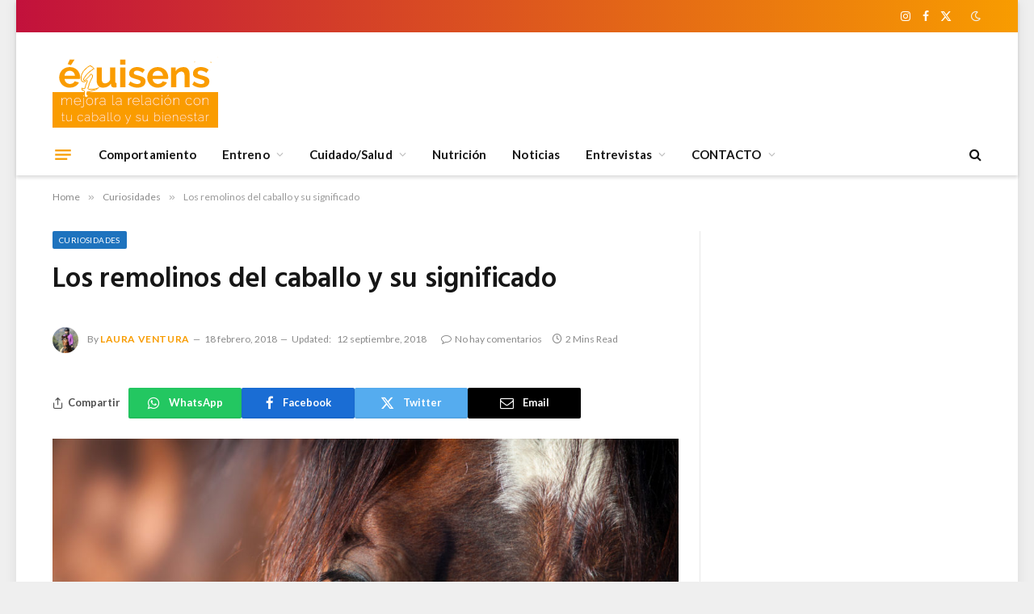

--- FILE ---
content_type: text/html; charset=UTF-8
request_url: https://www.equisens.es/curiosidades/los-remolinos-del-caballo-significado/
body_size: 18770
content:

<!DOCTYPE html>
<html lang="es" prefix="og: http://ogp.me/ns# fb: http://ogp.me/ns/fb#" class="s-light site-s-light">

<head>

	<meta charset="UTF-8" />
	<meta name="viewport" content="width=device-width, initial-scale=1" />
	<title>Los remolinos del caballo y su significado &#8211; Equisens</title><link rel="preload" as="image" imagesrcset="https://www.equisens.es/wp-content/uploads/2018/02/equisens-remolino-caballo-1024x682.jpg 1024w, https://www.equisens.es/wp-content/uploads/2018/02/equisens-remolino-caballo.jpg 728w" imagesizes="(max-width: 755px) 100vw, 755px" /><link rel="preload" as="font" href="https://www.equisens.es/wp-content/themes/smart-mag/css/icons/fonts/ts-icons.woff2?v2.4" type="font/woff2" crossorigin="anonymous" />
<meta name='robots' content='max-image-preview:large' />
<link rel='dns-prefetch' href='//fonts.googleapis.com' />
<link rel="alternate" type="application/rss+xml" title="Equisens &raquo; Feed" href="https://www.equisens.es/feed/" />
<link rel="alternate" type="application/rss+xml" title="Equisens &raquo; Feed de los comentarios" href="https://www.equisens.es/comments/feed/" />
<link rel="alternate" type="application/rss+xml" title="Equisens &raquo; Comentario Los remolinos del caballo y su significado del feed" href="https://www.equisens.es/curiosidades/los-remolinos-del-caballo-significado/feed/" />
		<!-- This site uses the Google Analytics by MonsterInsights plugin v8.26.0 - Using Analytics tracking - https://www.monsterinsights.com/ -->
							<script src="//www.googletagmanager.com/gtag/js?id=G-4SB2FH8Q91"  data-cfasync="false" data-wpfc-render="false" type="text/javascript" async></script>
			<script data-cfasync="false" data-wpfc-render="false" type="text/javascript">
				var mi_version = '8.26.0';
				var mi_track_user = true;
				var mi_no_track_reason = '';
								var MonsterInsightsDefaultLocations = {"page_location":"https:\/\/www.equisens.es\/curiosidades\/los-remolinos-del-caballo-significado\/"};
				if ( typeof MonsterInsightsPrivacyGuardFilter === 'function' ) {
					var MonsterInsightsLocations = (typeof MonsterInsightsExcludeQuery === 'object') ? MonsterInsightsPrivacyGuardFilter( MonsterInsightsExcludeQuery ) : MonsterInsightsPrivacyGuardFilter( MonsterInsightsDefaultLocations );
				} else {
					var MonsterInsightsLocations = (typeof MonsterInsightsExcludeQuery === 'object') ? MonsterInsightsExcludeQuery : MonsterInsightsDefaultLocations;
				}

								var disableStrs = [
										'ga-disable-G-4SB2FH8Q91',
									];

				/* Function to detect opted out users */
				function __gtagTrackerIsOptedOut() {
					for (var index = 0; index < disableStrs.length; index++) {
						if (document.cookie.indexOf(disableStrs[index] + '=true') > -1) {
							return true;
						}
					}

					return false;
				}

				/* Disable tracking if the opt-out cookie exists. */
				if (__gtagTrackerIsOptedOut()) {
					for (var index = 0; index < disableStrs.length; index++) {
						window[disableStrs[index]] = true;
					}
				}

				/* Opt-out function */
				function __gtagTrackerOptout() {
					for (var index = 0; index < disableStrs.length; index++) {
						document.cookie = disableStrs[index] + '=true; expires=Thu, 31 Dec 2099 23:59:59 UTC; path=/';
						window[disableStrs[index]] = true;
					}
				}

				if ('undefined' === typeof gaOptout) {
					function gaOptout() {
						__gtagTrackerOptout();
					}
				}
								window.dataLayer = window.dataLayer || [];

				window.MonsterInsightsDualTracker = {
					helpers: {},
					trackers: {},
				};
				if (mi_track_user) {
					function __gtagDataLayer() {
						dataLayer.push(arguments);
					}

					function __gtagTracker(type, name, parameters) {
						if (!parameters) {
							parameters = {};
						}

						if (parameters.send_to) {
							__gtagDataLayer.apply(null, arguments);
							return;
						}

						if (type === 'event') {
														parameters.send_to = monsterinsights_frontend.v4_id;
							var hookName = name;
							if (typeof parameters['event_category'] !== 'undefined') {
								hookName = parameters['event_category'] + ':' + name;
							}

							if (typeof MonsterInsightsDualTracker.trackers[hookName] !== 'undefined') {
								MonsterInsightsDualTracker.trackers[hookName](parameters);
							} else {
								__gtagDataLayer('event', name, parameters);
							}
							
						} else {
							__gtagDataLayer.apply(null, arguments);
						}
					}

					__gtagTracker('js', new Date());
					__gtagTracker('set', {
						'developer_id.dZGIzZG': true,
											});
					if ( MonsterInsightsLocations.page_location ) {
						__gtagTracker('set', MonsterInsightsLocations);
					}
										__gtagTracker('config', 'G-4SB2FH8Q91', {"forceSSL":"true","link_attribution":"true"} );
															window.gtag = __gtagTracker;										(function () {
						/* https://developers.google.com/analytics/devguides/collection/analyticsjs/ */
						/* ga and __gaTracker compatibility shim. */
						var noopfn = function () {
							return null;
						};
						var newtracker = function () {
							return new Tracker();
						};
						var Tracker = function () {
							return null;
						};
						var p = Tracker.prototype;
						p.get = noopfn;
						p.set = noopfn;
						p.send = function () {
							var args = Array.prototype.slice.call(arguments);
							args.unshift('send');
							__gaTracker.apply(null, args);
						};
						var __gaTracker = function () {
							var len = arguments.length;
							if (len === 0) {
								return;
							}
							var f = arguments[len - 1];
							if (typeof f !== 'object' || f === null || typeof f.hitCallback !== 'function') {
								if ('send' === arguments[0]) {
									var hitConverted, hitObject = false, action;
									if ('event' === arguments[1]) {
										if ('undefined' !== typeof arguments[3]) {
											hitObject = {
												'eventAction': arguments[3],
												'eventCategory': arguments[2],
												'eventLabel': arguments[4],
												'value': arguments[5] ? arguments[5] : 1,
											}
										}
									}
									if ('pageview' === arguments[1]) {
										if ('undefined' !== typeof arguments[2]) {
											hitObject = {
												'eventAction': 'page_view',
												'page_path': arguments[2],
											}
										}
									}
									if (typeof arguments[2] === 'object') {
										hitObject = arguments[2];
									}
									if (typeof arguments[5] === 'object') {
										Object.assign(hitObject, arguments[5]);
									}
									if ('undefined' !== typeof arguments[1].hitType) {
										hitObject = arguments[1];
										if ('pageview' === hitObject.hitType) {
											hitObject.eventAction = 'page_view';
										}
									}
									if (hitObject) {
										action = 'timing' === arguments[1].hitType ? 'timing_complete' : hitObject.eventAction;
										hitConverted = mapArgs(hitObject);
										__gtagTracker('event', action, hitConverted);
									}
								}
								return;
							}

							function mapArgs(args) {
								var arg, hit = {};
								var gaMap = {
									'eventCategory': 'event_category',
									'eventAction': 'event_action',
									'eventLabel': 'event_label',
									'eventValue': 'event_value',
									'nonInteraction': 'non_interaction',
									'timingCategory': 'event_category',
									'timingVar': 'name',
									'timingValue': 'value',
									'timingLabel': 'event_label',
									'page': 'page_path',
									'location': 'page_location',
									'title': 'page_title',
									'referrer' : 'page_referrer',
								};
								for (arg in args) {
																		if (!(!args.hasOwnProperty(arg) || !gaMap.hasOwnProperty(arg))) {
										hit[gaMap[arg]] = args[arg];
									} else {
										hit[arg] = args[arg];
									}
								}
								return hit;
							}

							try {
								f.hitCallback();
							} catch (ex) {
							}
						};
						__gaTracker.create = newtracker;
						__gaTracker.getByName = newtracker;
						__gaTracker.getAll = function () {
							return [];
						};
						__gaTracker.remove = noopfn;
						__gaTracker.loaded = true;
						window['__gaTracker'] = __gaTracker;
					})();
									} else {
										console.log("");
					(function () {
						function __gtagTracker() {
							return null;
						}

						window['__gtagTracker'] = __gtagTracker;
						window['gtag'] = __gtagTracker;
					})();
									}
			</script>
				<!-- / Google Analytics by MonsterInsights -->
		<script type="text/javascript">
/* <![CDATA[ */
window._wpemojiSettings = {"baseUrl":"https:\/\/s.w.org\/images\/core\/emoji\/14.0.0\/72x72\/","ext":".png","svgUrl":"https:\/\/s.w.org\/images\/core\/emoji\/14.0.0\/svg\/","svgExt":".svg","source":{"concatemoji":"https:\/\/www.equisens.es\/wp-includes\/js\/wp-emoji-release.min.js?ver=6.4.7"}};
/*! This file is auto-generated */
!function(i,n){var o,s,e;function c(e){try{var t={supportTests:e,timestamp:(new Date).valueOf()};sessionStorage.setItem(o,JSON.stringify(t))}catch(e){}}function p(e,t,n){e.clearRect(0,0,e.canvas.width,e.canvas.height),e.fillText(t,0,0);var t=new Uint32Array(e.getImageData(0,0,e.canvas.width,e.canvas.height).data),r=(e.clearRect(0,0,e.canvas.width,e.canvas.height),e.fillText(n,0,0),new Uint32Array(e.getImageData(0,0,e.canvas.width,e.canvas.height).data));return t.every(function(e,t){return e===r[t]})}function u(e,t,n){switch(t){case"flag":return n(e,"\ud83c\udff3\ufe0f\u200d\u26a7\ufe0f","\ud83c\udff3\ufe0f\u200b\u26a7\ufe0f")?!1:!n(e,"\ud83c\uddfa\ud83c\uddf3","\ud83c\uddfa\u200b\ud83c\uddf3")&&!n(e,"\ud83c\udff4\udb40\udc67\udb40\udc62\udb40\udc65\udb40\udc6e\udb40\udc67\udb40\udc7f","\ud83c\udff4\u200b\udb40\udc67\u200b\udb40\udc62\u200b\udb40\udc65\u200b\udb40\udc6e\u200b\udb40\udc67\u200b\udb40\udc7f");case"emoji":return!n(e,"\ud83e\udef1\ud83c\udffb\u200d\ud83e\udef2\ud83c\udfff","\ud83e\udef1\ud83c\udffb\u200b\ud83e\udef2\ud83c\udfff")}return!1}function f(e,t,n){var r="undefined"!=typeof WorkerGlobalScope&&self instanceof WorkerGlobalScope?new OffscreenCanvas(300,150):i.createElement("canvas"),a=r.getContext("2d",{willReadFrequently:!0}),o=(a.textBaseline="top",a.font="600 32px Arial",{});return e.forEach(function(e){o[e]=t(a,e,n)}),o}function t(e){var t=i.createElement("script");t.src=e,t.defer=!0,i.head.appendChild(t)}"undefined"!=typeof Promise&&(o="wpEmojiSettingsSupports",s=["flag","emoji"],n.supports={everything:!0,everythingExceptFlag:!0},e=new Promise(function(e){i.addEventListener("DOMContentLoaded",e,{once:!0})}),new Promise(function(t){var n=function(){try{var e=JSON.parse(sessionStorage.getItem(o));if("object"==typeof e&&"number"==typeof e.timestamp&&(new Date).valueOf()<e.timestamp+604800&&"object"==typeof e.supportTests)return e.supportTests}catch(e){}return null}();if(!n){if("undefined"!=typeof Worker&&"undefined"!=typeof OffscreenCanvas&&"undefined"!=typeof URL&&URL.createObjectURL&&"undefined"!=typeof Blob)try{var e="postMessage("+f.toString()+"("+[JSON.stringify(s),u.toString(),p.toString()].join(",")+"));",r=new Blob([e],{type:"text/javascript"}),a=new Worker(URL.createObjectURL(r),{name:"wpTestEmojiSupports"});return void(a.onmessage=function(e){c(n=e.data),a.terminate(),t(n)})}catch(e){}c(n=f(s,u,p))}t(n)}).then(function(e){for(var t in e)n.supports[t]=e[t],n.supports.everything=n.supports.everything&&n.supports[t],"flag"!==t&&(n.supports.everythingExceptFlag=n.supports.everythingExceptFlag&&n.supports[t]);n.supports.everythingExceptFlag=n.supports.everythingExceptFlag&&!n.supports.flag,n.DOMReady=!1,n.readyCallback=function(){n.DOMReady=!0}}).then(function(){return e}).then(function(){var e;n.supports.everything||(n.readyCallback(),(e=n.source||{}).concatemoji?t(e.concatemoji):e.wpemoji&&e.twemoji&&(t(e.twemoji),t(e.wpemoji)))}))}((window,document),window._wpemojiSettings);
/* ]]> */
</script>
<link rel='stylesheet' id='mscw-main-style-css' href='https://www.equisens.es/wp-content/plugins/mailchimp-subscriber-chiclet/css/main.css?ver=6.4.7' type='text/css' media='all' />
<style id='wp-emoji-styles-inline-css' type='text/css'>

	img.wp-smiley, img.emoji {
		display: inline !important;
		border: none !important;
		box-shadow: none !important;
		height: 1em !important;
		width: 1em !important;
		margin: 0 0.07em !important;
		vertical-align: -0.1em !important;
		background: none !important;
		padding: 0 !important;
	}
</style>
<link rel='stylesheet' id='wp-block-library-css' href='https://www.equisens.es/wp-includes/css/dist/block-library/style.min.css?ver=6.4.7' type='text/css' media='all' />
<style id='pdfemb-pdf-embedder-viewer-style-inline-css' type='text/css'>
.wp-block-pdfemb-pdf-embedder-viewer{max-width:none}

</style>
<style id='classic-theme-styles-inline-css' type='text/css'>
/*! This file is auto-generated */
.wp-block-button__link{color:#fff;background-color:#32373c;border-radius:9999px;box-shadow:none;text-decoration:none;padding:calc(.667em + 2px) calc(1.333em + 2px);font-size:1.125em}.wp-block-file__button{background:#32373c;color:#fff;text-decoration:none}
</style>
<style id='global-styles-inline-css' type='text/css'>
body{--wp--preset--color--black: #000000;--wp--preset--color--cyan-bluish-gray: #abb8c3;--wp--preset--color--white: #ffffff;--wp--preset--color--pale-pink: #f78da7;--wp--preset--color--vivid-red: #cf2e2e;--wp--preset--color--luminous-vivid-orange: #ff6900;--wp--preset--color--luminous-vivid-amber: #fcb900;--wp--preset--color--light-green-cyan: #7bdcb5;--wp--preset--color--vivid-green-cyan: #00d084;--wp--preset--color--pale-cyan-blue: #8ed1fc;--wp--preset--color--vivid-cyan-blue: #0693e3;--wp--preset--color--vivid-purple: #9b51e0;--wp--preset--gradient--vivid-cyan-blue-to-vivid-purple: linear-gradient(135deg,rgba(6,147,227,1) 0%,rgb(155,81,224) 100%);--wp--preset--gradient--light-green-cyan-to-vivid-green-cyan: linear-gradient(135deg,rgb(122,220,180) 0%,rgb(0,208,130) 100%);--wp--preset--gradient--luminous-vivid-amber-to-luminous-vivid-orange: linear-gradient(135deg,rgba(252,185,0,1) 0%,rgba(255,105,0,1) 100%);--wp--preset--gradient--luminous-vivid-orange-to-vivid-red: linear-gradient(135deg,rgba(255,105,0,1) 0%,rgb(207,46,46) 100%);--wp--preset--gradient--very-light-gray-to-cyan-bluish-gray: linear-gradient(135deg,rgb(238,238,238) 0%,rgb(169,184,195) 100%);--wp--preset--gradient--cool-to-warm-spectrum: linear-gradient(135deg,rgb(74,234,220) 0%,rgb(151,120,209) 20%,rgb(207,42,186) 40%,rgb(238,44,130) 60%,rgb(251,105,98) 80%,rgb(254,248,76) 100%);--wp--preset--gradient--blush-light-purple: linear-gradient(135deg,rgb(255,206,236) 0%,rgb(152,150,240) 100%);--wp--preset--gradient--blush-bordeaux: linear-gradient(135deg,rgb(254,205,165) 0%,rgb(254,45,45) 50%,rgb(107,0,62) 100%);--wp--preset--gradient--luminous-dusk: linear-gradient(135deg,rgb(255,203,112) 0%,rgb(199,81,192) 50%,rgb(65,88,208) 100%);--wp--preset--gradient--pale-ocean: linear-gradient(135deg,rgb(255,245,203) 0%,rgb(182,227,212) 50%,rgb(51,167,181) 100%);--wp--preset--gradient--electric-grass: linear-gradient(135deg,rgb(202,248,128) 0%,rgb(113,206,126) 100%);--wp--preset--gradient--midnight: linear-gradient(135deg,rgb(2,3,129) 0%,rgb(40,116,252) 100%);--wp--preset--font-size--small: 13px;--wp--preset--font-size--medium: 20px;--wp--preset--font-size--large: 36px;--wp--preset--font-size--x-large: 42px;--wp--preset--spacing--20: 0.44rem;--wp--preset--spacing--30: 0.67rem;--wp--preset--spacing--40: 1rem;--wp--preset--spacing--50: 1.5rem;--wp--preset--spacing--60: 2.25rem;--wp--preset--spacing--70: 3.38rem;--wp--preset--spacing--80: 5.06rem;--wp--preset--shadow--natural: 6px 6px 9px rgba(0, 0, 0, 0.2);--wp--preset--shadow--deep: 12px 12px 50px rgba(0, 0, 0, 0.4);--wp--preset--shadow--sharp: 6px 6px 0px rgba(0, 0, 0, 0.2);--wp--preset--shadow--outlined: 6px 6px 0px -3px rgba(255, 255, 255, 1), 6px 6px rgba(0, 0, 0, 1);--wp--preset--shadow--crisp: 6px 6px 0px rgba(0, 0, 0, 1);}:where(.is-layout-flex){gap: 0.5em;}:where(.is-layout-grid){gap: 0.5em;}body .is-layout-flow > .alignleft{float: left;margin-inline-start: 0;margin-inline-end: 2em;}body .is-layout-flow > .alignright{float: right;margin-inline-start: 2em;margin-inline-end: 0;}body .is-layout-flow > .aligncenter{margin-left: auto !important;margin-right: auto !important;}body .is-layout-constrained > .alignleft{float: left;margin-inline-start: 0;margin-inline-end: 2em;}body .is-layout-constrained > .alignright{float: right;margin-inline-start: 2em;margin-inline-end: 0;}body .is-layout-constrained > .aligncenter{margin-left: auto !important;margin-right: auto !important;}body .is-layout-constrained > :where(:not(.alignleft):not(.alignright):not(.alignfull)){max-width: var(--wp--style--global--content-size);margin-left: auto !important;margin-right: auto !important;}body .is-layout-constrained > .alignwide{max-width: var(--wp--style--global--wide-size);}body .is-layout-flex{display: flex;}body .is-layout-flex{flex-wrap: wrap;align-items: center;}body .is-layout-flex > *{margin: 0;}body .is-layout-grid{display: grid;}body .is-layout-grid > *{margin: 0;}:where(.wp-block-columns.is-layout-flex){gap: 2em;}:where(.wp-block-columns.is-layout-grid){gap: 2em;}:where(.wp-block-post-template.is-layout-flex){gap: 1.25em;}:where(.wp-block-post-template.is-layout-grid){gap: 1.25em;}.has-black-color{color: var(--wp--preset--color--black) !important;}.has-cyan-bluish-gray-color{color: var(--wp--preset--color--cyan-bluish-gray) !important;}.has-white-color{color: var(--wp--preset--color--white) !important;}.has-pale-pink-color{color: var(--wp--preset--color--pale-pink) !important;}.has-vivid-red-color{color: var(--wp--preset--color--vivid-red) !important;}.has-luminous-vivid-orange-color{color: var(--wp--preset--color--luminous-vivid-orange) !important;}.has-luminous-vivid-amber-color{color: var(--wp--preset--color--luminous-vivid-amber) !important;}.has-light-green-cyan-color{color: var(--wp--preset--color--light-green-cyan) !important;}.has-vivid-green-cyan-color{color: var(--wp--preset--color--vivid-green-cyan) !important;}.has-pale-cyan-blue-color{color: var(--wp--preset--color--pale-cyan-blue) !important;}.has-vivid-cyan-blue-color{color: var(--wp--preset--color--vivid-cyan-blue) !important;}.has-vivid-purple-color{color: var(--wp--preset--color--vivid-purple) !important;}.has-black-background-color{background-color: var(--wp--preset--color--black) !important;}.has-cyan-bluish-gray-background-color{background-color: var(--wp--preset--color--cyan-bluish-gray) !important;}.has-white-background-color{background-color: var(--wp--preset--color--white) !important;}.has-pale-pink-background-color{background-color: var(--wp--preset--color--pale-pink) !important;}.has-vivid-red-background-color{background-color: var(--wp--preset--color--vivid-red) !important;}.has-luminous-vivid-orange-background-color{background-color: var(--wp--preset--color--luminous-vivid-orange) !important;}.has-luminous-vivid-amber-background-color{background-color: var(--wp--preset--color--luminous-vivid-amber) !important;}.has-light-green-cyan-background-color{background-color: var(--wp--preset--color--light-green-cyan) !important;}.has-vivid-green-cyan-background-color{background-color: var(--wp--preset--color--vivid-green-cyan) !important;}.has-pale-cyan-blue-background-color{background-color: var(--wp--preset--color--pale-cyan-blue) !important;}.has-vivid-cyan-blue-background-color{background-color: var(--wp--preset--color--vivid-cyan-blue) !important;}.has-vivid-purple-background-color{background-color: var(--wp--preset--color--vivid-purple) !important;}.has-black-border-color{border-color: var(--wp--preset--color--black) !important;}.has-cyan-bluish-gray-border-color{border-color: var(--wp--preset--color--cyan-bluish-gray) !important;}.has-white-border-color{border-color: var(--wp--preset--color--white) !important;}.has-pale-pink-border-color{border-color: var(--wp--preset--color--pale-pink) !important;}.has-vivid-red-border-color{border-color: var(--wp--preset--color--vivid-red) !important;}.has-luminous-vivid-orange-border-color{border-color: var(--wp--preset--color--luminous-vivid-orange) !important;}.has-luminous-vivid-amber-border-color{border-color: var(--wp--preset--color--luminous-vivid-amber) !important;}.has-light-green-cyan-border-color{border-color: var(--wp--preset--color--light-green-cyan) !important;}.has-vivid-green-cyan-border-color{border-color: var(--wp--preset--color--vivid-green-cyan) !important;}.has-pale-cyan-blue-border-color{border-color: var(--wp--preset--color--pale-cyan-blue) !important;}.has-vivid-cyan-blue-border-color{border-color: var(--wp--preset--color--vivid-cyan-blue) !important;}.has-vivid-purple-border-color{border-color: var(--wp--preset--color--vivid-purple) !important;}.has-vivid-cyan-blue-to-vivid-purple-gradient-background{background: var(--wp--preset--gradient--vivid-cyan-blue-to-vivid-purple) !important;}.has-light-green-cyan-to-vivid-green-cyan-gradient-background{background: var(--wp--preset--gradient--light-green-cyan-to-vivid-green-cyan) !important;}.has-luminous-vivid-amber-to-luminous-vivid-orange-gradient-background{background: var(--wp--preset--gradient--luminous-vivid-amber-to-luminous-vivid-orange) !important;}.has-luminous-vivid-orange-to-vivid-red-gradient-background{background: var(--wp--preset--gradient--luminous-vivid-orange-to-vivid-red) !important;}.has-very-light-gray-to-cyan-bluish-gray-gradient-background{background: var(--wp--preset--gradient--very-light-gray-to-cyan-bluish-gray) !important;}.has-cool-to-warm-spectrum-gradient-background{background: var(--wp--preset--gradient--cool-to-warm-spectrum) !important;}.has-blush-light-purple-gradient-background{background: var(--wp--preset--gradient--blush-light-purple) !important;}.has-blush-bordeaux-gradient-background{background: var(--wp--preset--gradient--blush-bordeaux) !important;}.has-luminous-dusk-gradient-background{background: var(--wp--preset--gradient--luminous-dusk) !important;}.has-pale-ocean-gradient-background{background: var(--wp--preset--gradient--pale-ocean) !important;}.has-electric-grass-gradient-background{background: var(--wp--preset--gradient--electric-grass) !important;}.has-midnight-gradient-background{background: var(--wp--preset--gradient--midnight) !important;}.has-small-font-size{font-size: var(--wp--preset--font-size--small) !important;}.has-medium-font-size{font-size: var(--wp--preset--font-size--medium) !important;}.has-large-font-size{font-size: var(--wp--preset--font-size--large) !important;}.has-x-large-font-size{font-size: var(--wp--preset--font-size--x-large) !important;}
.wp-block-navigation a:where(:not(.wp-element-button)){color: inherit;}
:where(.wp-block-post-template.is-layout-flex){gap: 1.25em;}:where(.wp-block-post-template.is-layout-grid){gap: 1.25em;}
:where(.wp-block-columns.is-layout-flex){gap: 2em;}:where(.wp-block-columns.is-layout-grid){gap: 2em;}
.wp-block-pullquote{font-size: 1.5em;line-height: 1.6;}
</style>
<link rel='stylesheet' id='evcal_google_fonts-css' href='//fonts.googleapis.com/css?family=Oswald%3A400%2C300%7COpen+Sans%3A700%2C400%2C400i%7CRoboto%3A700%2C400&#038;ver=6.4.7' type='text/css' media='screen' />
<link rel='stylesheet' id='evcal_cal_default-css' href='//www.equisens.es/wp-content/plugins/eventON/assets/css/eventon_styles.css?ver=2.6.12' type='text/css' media='all' />
<link rel='stylesheet' id='evo_font_icons-css' href='//www.equisens.es/wp-content/plugins/eventON/assets/fonts/font-awesome.css?ver=2.6.12' type='text/css' media='all' />
<link rel='stylesheet' id='eventon_dynamic_styles-css' href='//www.equisens.es/wp-content/plugins/eventON/assets/css/eventon_dynamic_styles.css?ver=6.4.7' type='text/css' media='all' />
<link rel='stylesheet' id='evo_el_styles-css' href='https://www.equisens.es/wp-content/plugins/eventon-event-lists/assets/el_styles.css?ver=6.4.7' type='text/css' media='all' />
<link rel='stylesheet' id='smartmag-core-css' href='https://www.equisens.es/wp-content/themes/smart-mag/style.css?ver=9.3.0' type='text/css' media='all' />
<link rel='stylesheet' id='smartmag-fonts-css' href='https://fonts.googleapis.com/css?family=Libre+Franklin%3A400%2C400i%2C500%2C600%7CLato%3A400%2C700%2C900%7CHind%3A400%2C500%2C600&#038;display=swap' type='text/css' media='all' />
<link rel='stylesheet' id='smartmag-magnific-popup-css' href='https://www.equisens.es/wp-content/themes/smart-mag/css/lightbox.css?ver=9.3.0' type='text/css' media='all' />
<link rel='stylesheet' id='font-awesome4-css' href='https://www.equisens.es/wp-content/themes/smart-mag/css/fontawesome/css/font-awesome.min.css?ver=9.3.0' type='text/css' media='all' />
<link rel='stylesheet' id='smartmag-icons-css' href='https://www.equisens.es/wp-content/themes/smart-mag/css/icons/icons.css?ver=9.3.0' type='text/css' media='all' />
<link rel='stylesheet' id='smartmag-skin-css' href='https://www.equisens.es/wp-content/themes/smart-mag/css/skin-trendy.css?ver=9.3.0' type='text/css' media='all' />
<style id='smartmag-skin-inline-css' type='text/css'>
:root { --c-main: #f89c00;
--c-main-rgb: 248,156,0;
--main-width: 1150px; }
.smart-head-main { --c-shadow: rgba(28,28,28,0.15); }
.smart-head-main .smart-head-top { --head-h: 40px; background: linear-gradient(90deg, #c2113c 0%, #f89c00 100%); }
.smart-head-main .smart-head-top { border-image: linear-gradient(90deg,  0%,  100%); border-image-slice: 1; border-image-width: px 0 0 0; }
.smart-head-main .smart-head-mid { --head-h: 125px; }
.smart-head-main .smart-head-mid > .inner { padding-top: 20px; }
.smart-head-main .smart-head-bot { --head-h: 52px; border-top-width: 0px; border-bottom-width: 0px; }
.navigation-main .menu > li > a { font-size: 15px; font-weight: bold; letter-spacing: 0.005em; }
.navigation-main { --nav-items-space: 16px; }
.smart-head-mobile .smart-head-top { --head-h: 100px; }
.smart-head-mobile .smart-head-mid { --head-h: 150px; background: linear-gradient(90deg, #dd3333 0%, #f89c00 100%); }
.navigation-small { margin-left: calc(-1 * var(--nav-items-space)); }
.s-dark .navigation-small { --c-nav: rgba(255,255,255,0.92); --c-nav-hov: #ffffff; }
.s-dark .smart-head-main .spc-social,
.smart-head-main .s-dark .spc-social { --c-spc-social: #ffffff; }
.smart-head-main { --c-hamburger: var(--c-main); }
.smart-head-main .offcanvas-toggle { transform: scale(0.75); }
.loop-grid .ratio-is-custom { padding-bottom: calc(100% / 1.68); }
.loop-list .ratio-is-custom { padding-bottom: calc(100% / 1.575); }
.list-post { --list-p-media-width: 44%; --list-p-media-max-width: 85%; }
.list-post .media:not(i) { --list-p-media-max-width: 44%; }
.loop-small .media:not(i) { max-width: 104px; }
.single .featured .ratio-is-custom { padding-bottom: calc(100% / 2); }
@media (min-width: 940px) and (max-width: 1200px) { .navigation-main .menu > li > a { font-size: calc(10px + (15px - 10px) * .7); } }


.term-color-372 { --c-main: #a52282; }
.navigation .menu-cat-372 { --c-term: #a52282; }


.term-color-367 { --c-main: #bf8d1a; }
.navigation .menu-cat-367 { --c-term: #bf8d1a; }


.term-color-50 { --c-main: #1e73be; }
.navigation .menu-cat-50 { --c-term: #1e73be; }


.term-color-3 { --c-main: #32742c; }
.navigation .menu-cat-3 { --c-term: #32742c; }


.term-color-2 { --c-main: #d70060; }
.navigation .menu-cat-2 { --c-term: #d70060; }


body.category-364,
body.post-cat-364 { 
--c-main: #16ba4c; 
}


body.category-365,
body.post-cat-365 { 
--c-main: #130c5b; 
}


body.category-363,
body.post-cat-363 { 
--c-main: #f9a639; 
}


body.category-361,
body.post-cat-361 { 
--c-main: #6b3415; 
}


body.category-167,
body.post-cat-167 { 
--c-main: #c075c6; 
}


body.category-366,
body.post-cat-366 { 
--c-main: #ffffff; 
}


.term-color-366 { --c-main: #6baa27; }
.navigation .menu-cat-366 { --c-term: #6baa27; }


.term-color-362 { --c-main: #663417; }
.navigation .menu-cat-362 { --c-term: #663417; }

</style>
<link rel='stylesheet' id='smartmag-legacy-sc-css' href='https://www.equisens.es/wp-content/themes/smart-mag/css/legacy-shortcodes.css?ver=9.3.0' type='text/css' media='all' />
<script type="text/javascript" src="https://www.equisens.es/wp-content/plugins/google-analytics-for-wordpress/assets/js/frontend-gtag.min.js?ver=8.26.0" id="monsterinsights-frontend-script-js"></script>
<script data-cfasync="false" data-wpfc-render="false" type="text/javascript" id='monsterinsights-frontend-script-js-extra'>/* <![CDATA[ */
var monsterinsights_frontend = {"js_events_tracking":"true","download_extensions":"doc,pdf,ppt,zip,xls,docx,pptx,xlsx","inbound_paths":"[{\"path\":\"\\\/go\\\/\",\"label\":\"affiliate\"},{\"path\":\"\\\/recommend\\\/\",\"label\":\"affiliate\"}]","home_url":"https:\/\/www.equisens.es","hash_tracking":"false","v4_id":"G-4SB2FH8Q91"};/* ]]> */
</script>
<script type="text/javascript" src="https://www.equisens.es/wp-includes/js/jquery/jquery.min.js?ver=3.7.1" id="jquery-core-js"></script>
<script type="text/javascript" src="https://www.equisens.es/wp-includes/js/jquery/jquery-migrate.min.js?ver=3.4.1" id="jquery-migrate-js"></script>
<script type="text/javascript" src="https://www.equisens.es/wp-content/plugins/adrotate-pro/library/jquery.adrotate.dyngroup.js" id="adrotate-dyngroup-js"></script>
<script type="text/javascript" src="https://www.equisens.es/wp-content/plugins/wp-retina-2x/app/picturefill.min.js?ver=1716328643" id="wr2x-picturefill-js-js"></script>
<script type="text/javascript" src="https://www.equisens.es/wp-content/plugins/sphere-post-views/assets/js/post-views.js?ver=1.0.1" id="sphere-post-views-js"></script>
<script type="text/javascript" id="sphere-post-views-js-after">
/* <![CDATA[ */
var Sphere_PostViews = {"ajaxUrl":"https:\/\/www.equisens.es\/wp-admin\/admin-ajax.php?sphere_post_views=1","sampling":0,"samplingRate":10,"repeatCountDelay":0,"postID":4745,"token":"03c55ca0d3"}
/* ]]> */
</script>
<script type="text/javascript" id="smartmag-theme-js-extra">
/* <![CDATA[ */
var Bunyad = {"ajaxurl":"https:\/\/www.equisens.es\/wp-admin\/admin-ajax.php"};
/* ]]> */
</script>
<script type="text/javascript" src="https://www.equisens.es/wp-content/themes/smart-mag/js/theme.js?ver=9.3.0" id="smartmag-theme-js"></script>
<script type="text/javascript" src="https://www.equisens.es/wp-content/themes/smart-mag/js/legacy-shortcodes.js?ver=9.3.0" id="smartmag-legacy-sc-js"></script>
<link rel="https://api.w.org/" href="https://www.equisens.es/wp-json/" /><link rel="alternate" type="application/json" href="https://www.equisens.es/wp-json/wp/v2/posts/4745" /><link rel="EditURI" type="application/rsd+xml" title="RSD" href="https://www.equisens.es/xmlrpc.php?rsd" />
<meta name="generator" content="WordPress 6.4.7" />
<link rel="canonical" href="https://www.equisens.es/curiosidades/los-remolinos-del-caballo-significado/" />
<link rel='shortlink' href='https://www.equisens.es/?p=4745' />
<link rel="alternate" type="application/json+oembed" href="https://www.equisens.es/wp-json/oembed/1.0/embed?url=https%3A%2F%2Fwww.equisens.es%2Fcuriosidades%2Flos-remolinos-del-caballo-significado%2F" />
<link rel="alternate" type="text/xml+oembed" href="https://www.equisens.es/wp-json/oembed/1.0/embed?url=https%3A%2F%2Fwww.equisens.es%2Fcuriosidades%2Flos-remolinos-del-caballo-significado%2F&#038;format=xml" />

<!-- This site is using AdRotate v5.8.14 Professional to display their advertisements - https://ajdg.solutions/ -->
<!-- AdRotate CSS -->
<style type="text/css" media="screen">
	.g { margin:0px; padding:0px; overflow:hidden; line-height:1; zoom:1; }
	.g img { height:auto; }
	.g-col { position:relative; float:left; }
	.g-col:first-child { margin-left: 0; }
	.g-col:last-child { margin-right: 0; }
	.g-2 { margin:20px 0px 3px 0px;width:100%; max-width:728px; height:100%; max-height:100px; float:right; clear:right; }
	.g-1 { min-width:0px; max-width:300px; margin: 0 auto; }
	.b-1 { margin:0px 0px 10px 0px; }
	.g-2 { margin:27px 0px 20px 0px; width:100%; max-width:728px; height:100%; max-height:90px; }
	.g-5 { margin:0px 0px 0px 0px;width:100%; max-width:708px; height:100%; max-height:407px; }
	.g-5 { margin:0px 0px 0px 0px; width:100%; max-width:708px; height:100%; max-height:407px; }
	.g-6 { margin:0px 0px 15px 0px; }
	.g-9 {  margin: 0 auto; }
	@media only screen and (max-width: 480px) {
		.g-col, .g-dyn, .g-single { width:100%; margin-left:0; margin-right:0; }
	}
</style>
<!-- /AdRotate CSS -->

<link rel="apple-touch-icon" sizes="180x180" href="/wp-content/uploads/fbrfg/apple-touch-icon.png">
<link rel="icon" type="image/png" href="/wp-content/uploads/fbrfg/favicon-32x32.png" sizes="32x32">
<link rel="icon" type="image/png" href="/wp-content/uploads/fbrfg/favicon-16x16.png" sizes="16x16">
<link rel="manifest" href="/wp-content/uploads/fbrfg/manifest.json">
<link rel="mask-icon" href="/wp-content/uploads/fbrfg/safari-pinned-tab.svg" color="#5bbad5">
<link rel="shortcut icon" href="/wp-content/uploads/fbrfg/favicon.ico">
<meta name="msapplication-config" content="/wp-content/uploads/fbrfg/browserconfig.xml">
<meta name="theme-color" content="#ffffff">
		<script>
		var BunyadSchemeKey = 'bunyad-scheme';
		(() => {
			const d = document.documentElement;
			const c = d.classList;
			var scheme = localStorage.getItem(BunyadSchemeKey);
			
			if (scheme) {
				d.dataset.origClass = c;
				scheme === 'dark' ? c.remove('s-light', 'site-s-light') : c.remove('s-dark', 'site-s-dark');
				c.add('site-s-' + scheme, 's-' + scheme);
			}
		})();
		</script>
		<meta name="generator" content="Elementor 3.21.6; features: e_optimized_assets_loading, additional_custom_breakpoints; settings: css_print_method-external, google_font-enabled, font_display-auto">
<!-- AdRotate JS -->
<script type="text/javascript">
jQuery(document).ready(function(){if(jQuery.fn.gslider) {
	jQuery('.g-2').gslider({groupid:2,speed:10000,repeat_impressions:'Y'});
	jQuery('.g-5').gslider({groupid:5,speed:8000,repeat_impressions:'Y'});
}});
</script>
<!-- /AdRotate JS -->


<!-- START - Open Graph and Twitter Card Tags 3.3.3 -->
 <!-- Facebook Open Graph -->
  <meta property="og:locale" content="es_ES"/>
  <meta property="og:site_name" content="Equisens"/>
  <meta property="og:title" content="Los remolinos del caballo y su significado"/>
  <meta property="og:url" content="https://www.equisens.es/curiosidades/los-remolinos-del-caballo-significado/"/>
  <meta property="og:type" content="article"/>
  <meta property="og:description" content="En el mundo ecuestre, popularmente, siempre se ha dicho que el carácter del caballo viene determinado por los remolinos que tiene en la frente. ¿Qué tiene eso de cierto? Pues parece ser que mucho, según diferentes estudios, como &quot;La relación entre los remolinos en la cara de los caballos y el temper"/>
  <meta property="og:image" content="https://www.equisens.es/wp-content/uploads/2018/02/equisens-remolino-caballo.jpg"/>
  <meta property="og:image:url" content="https://www.equisens.es/wp-content/uploads/2018/02/equisens-remolino-caballo.jpg"/>
  <meta property="og:image:secure_url" content="https://www.equisens.es/wp-content/uploads/2018/02/equisens-remolino-caballo.jpg"/>
  <meta property="article:published_time" content="2018-02-18T20:08:33+02:00"/>
  <meta property="article:modified_time" content="2018-09-12T23:40:02+02:00" />
  <meta property="og:updated_time" content="2018-09-12T23:40:02+02:00" />
  <meta property="article:section" content="Curiosidades"/>
 <!-- Google+ / Schema.org -->
  <meta itemprop="name" content="Los remolinos del caballo y su significado"/>
  <meta itemprop="headline" content="Los remolinos del caballo y su significado"/>
  <meta itemprop="description" content="En el mundo ecuestre, popularmente, siempre se ha dicho que el carácter del caballo viene determinado por los remolinos que tiene en la frente. ¿Qué tiene eso de cierto? Pues parece ser que mucho, según diferentes estudios, como &quot;La relación entre los remolinos en la cara de los caballos y el temper"/>
  <meta itemprop="image" content="https://www.equisens.es/wp-content/uploads/2018/02/equisens-remolino-caballo.jpg"/>
  <meta itemprop="datePublished" content="2018-02-18"/>
  <meta itemprop="dateModified" content="2018-09-12T23:40:02+02:00" />
  <meta itemprop="author" content="Laura Ventura"/>
  <!--<meta itemprop="publisher" content="Equisens"/>--> <!-- To solve: The attribute publisher.itemtype has an invalid value -->
 <!-- Twitter Cards -->
  <meta name="twitter:title" content="Los remolinos del caballo y su significado"/>
  <meta name="twitter:url" content="https://www.equisens.es/curiosidades/los-remolinos-del-caballo-significado/"/>
  <meta name="twitter:description" content="En el mundo ecuestre, popularmente, siempre se ha dicho que el carácter del caballo viene determinado por los remolinos que tiene en la frente. ¿Qué tiene eso de cierto? Pues parece ser que mucho, según diferentes estudios, como &quot;La relación entre los remolinos en la cara de los caballos y el temper"/>
  <meta name="twitter:image" content="https://www.equisens.es/wp-content/uploads/2018/02/equisens-remolino-caballo.jpg"/>
  <meta name="twitter:card" content="summary_large_image"/>
 <!-- SEO -->
 <!-- Misc. tags -->
 <!-- is_singular -->
<!-- END - Open Graph and Twitter Card Tags 3.3.3 -->
	


</head>

<body class="post-template-default single single-post postid-4745 single-format-standard right-sidebar post-layout-modern post-cat-50 has-lb has-lb-sm has-sb-sep layout-boxed elementor-default elementor-kit-15082">


	<div class="ts-bg-cover"></div>

<div class="main-wrap">

	
<div class="off-canvas-backdrop"></div>
<div class="mobile-menu-container off-canvas" id="off-canvas">

	<div class="off-canvas-head">
		<a href="#" class="close"><i class="tsi tsi-times"></i></a>

		<div class="ts-logo">
			<img class="logo-mobile logo-image" src="https://www.equisens.es/wp-content/uploads/2023/09/logo_equisens-mobile.png" width="200" height="91" alt="Equisens"/>		</div>
	</div>

	<div class="off-canvas-content">

					<ul class="mobile-menu"></ul>
		
		
		
		<div class="spc-social-block spc-social spc-social-b smart-head-social">
		
			
				<a href="https://facebook.com/equisens.magazine" class="link service s-facebook" target="_blank" rel="nofollow noopener">
					<i class="icon tsi tsi-facebook"></i>
					<span class="visuallyhidden">Facebook</span>
				</a>
									
			
				<a href="https://twitter.com/equisensrevista" class="link service s-twitter" target="_blank" rel="nofollow noopener">
					<i class="icon tsi tsi-twitter"></i>
					<span class="visuallyhidden">X (Twitter)</span>
				</a>
									
			
				<a href="https://www.instagram.com/equisens_magazine" class="link service s-instagram" target="_blank" rel="nofollow noopener">
					<i class="icon tsi tsi-instagram"></i>
					<span class="visuallyhidden">Instagram</span>
				</a>
									
			
		</div>

		
	</div>

</div>
<div class="smart-head smart-head-a smart-head-main" id="smart-head" data-sticky="auto" data-sticky-type="smart" data-sticky-full>
	
	<div class="smart-head-row smart-head-top s-dark smart-head-row-full">

		<div class="inner wrap">

							
				<div class="items items-left ">
								</div>

							
				<div class="items items-center empty">
								</div>

							
				<div class="items items-right ">
				
		<div class="spc-social-block spc-social spc-social-a smart-head-social">
		
			
				<a href="https://www.instagram.com/equisens_magazine" class="link service s-instagram" target="_blank" rel="nofollow noopener">
					<i class="icon tsi tsi-instagram"></i>
					<span class="visuallyhidden">Instagram</span>
				</a>
									
			
				<a href="https://facebook.com/equisens.magazine" class="link service s-facebook" target="_blank" rel="nofollow noopener">
					<i class="icon tsi tsi-facebook"></i>
					<span class="visuallyhidden">Facebook</span>
				</a>
									
			
				<a href="https://twitter.com/equisensrevista" class="link service s-twitter" target="_blank" rel="nofollow noopener">
					<i class="icon tsi tsi-twitter"></i>
					<span class="visuallyhidden">X (Twitter)</span>
				</a>
									
			
		</div>

		
<div class="scheme-switcher has-icon-only">
	<a href="#" class="toggle is-icon toggle-dark" title="Switch to Dark Design - easier on eyes.">
		<i class="icon tsi tsi-moon"></i>
	</a>
	<a href="#" class="toggle is-icon toggle-light" title="Switch to Light Design.">
		<i class="icon tsi tsi-bright"></i>
	</a>
</div>				</div>

						
		</div>
	</div>

	
	<div class="smart-head-row smart-head-mid is-light smart-head-row-full">

		<div class="inner wrap">

							
				<div class="items items-left ">
					<a href="https://www.equisens.es/" title="Equisens" rel="home" class="logo-link ts-logo logo-is-image">
		<span>
			
				
					<img src="https://www.equisens.es/wp-content/uploads/2023/09/equisens-logo.png" class="logo-image" alt="Equisens" width="205" height="90" />
									 
					</span>
	</a>				</div>

							
				<div class="items items-center empty">
								</div>

							
				<div class="items items-right ">
				
<div class="h-text h-text">
	<!-- Error, Anuncio (n/a) no está disponible en este momento debido a programación / presupuesto / geolocalización / restricciones móviles! --></div>				</div>

						
		</div>
	</div>

	
	<div class="smart-head-row smart-head-bot is-light smart-head-row-full">

		<div class="inner wrap">

							
				<div class="items items-left ">
				
<button class="offcanvas-toggle has-icon" type="button" aria-label="Menu">
	<span class="hamburger-icon hamburger-icon-a">
		<span class="inner"></span>
	</span>
</button>	<div class="nav-wrap">
		<nav class="navigation navigation-main nav-hov-a has-search">
			<ul id="menu-main-menu" class="menu"><li id="menu-item-6990" class="menu-item menu-item-type-taxonomy menu-item-object-category menu-cat-367 menu-item-6990"><a href="https://www.equisens.es/doma-natural/">Comportamiento</a></li>
<li id="menu-item-2140" class="menu-item menu-item-type-taxonomy menu-item-object-category menu-cat-3 menu-item-has-children item-mega-menu menu-item-2140"><a href="https://www.equisens.es/montar-a-caballo/">Entreno</a>
<div class="sub-menu mega-menu mega-menu-b wrap">

	<div class="sub-cats">
		
		<ol class="sub-nav">
					</ol>

	</div>

	<div class="extend ts-row">
		<section class="col-6 featured">		
			<span class="heading">Featured</span>

					<section class="block-wrap block-grid mb-none" data-id="1">

				
			<div class="block-content">
					
	<div class="loop loop-grid loop-grid-sm grid grid-1 md:grid-1 xs:grid-1">

					
<article class="l-post grid-post grid-sm-post">

	
			<div class="media">

		
			<a href="https://www.equisens.es/montar-a-caballo/que-podemos-hacer-cuando-sentimos-miedo-nervios-o-inseguridad-al-montar-a-caballo/" class="image-link media-ratio ratio-is-custom" title="¿Qué podemos hacer cuando sentimos miedo, nervios o inseguridad al montar a caballo?"><span data-bgsrc="https://www.equisens.es/wp-content/uploads/2025/01/miedo-web.jpg" class="img bg-cover wp-post-image attachment-large size-large lazyload"></span></a>			
			
			
			
		
		</div>
	

	
		<div class="content">

			<div class="post-meta post-meta-a has-below"><h2 class="is-title post-title"><a href="https://www.equisens.es/montar-a-caballo/que-podemos-hacer-cuando-sentimos-miedo-nervios-o-inseguridad-al-montar-a-caballo/">¿Qué podemos hacer cuando sentimos miedo, nervios o inseguridad al montar a caballo?</a></h2><div class="post-meta-items meta-below"><span class="meta-item has-next-icon date"><span class="date-link"><time class="post-date" datetime="2025-01-14T21:14:19+02:00">14 enero, 2025</time></span></span><span class="meta-item read-time has-icon"><i class="tsi tsi-clock"></i>6 Mins Read</span></div></div>			
			
			
		</div>

	
</article>		
	</div>

		
			</div>

		</section>
		
		</section>  

		<section class="col-6 recent-posts">

			<span class="heading">Recent</span>
				
					<section class="block-wrap block-posts-small mb-none" data-id="2">

				
			<div class="block-content">
				
	<div class="loop loop-small loop-small- loop-sep loop-small-sep grid grid-1 md:grid-1 sm:grid-1 xs:grid-1">

					
<article class="l-post small-post m-pos-left">

	
			<div class="media">

		
			<a href="https://www.equisens.es/montar-a-caballo/que-podemos-hacer-cuando-sentimos-miedo-nervios-o-inseguridad-al-montar-a-caballo/" class="image-link media-ratio ratio-3-2" title="¿Qué podemos hacer cuando sentimos miedo, nervios o inseguridad al montar a caballo?"><span data-bgsrc="https://www.equisens.es/wp-content/uploads/2025/01/miedo-web-300x142.jpg" class="img bg-cover wp-post-image attachment-medium size-medium lazyload" data-bgset="https://www.equisens.es/wp-content/uploads/2025/01/miedo-web-300x142.jpg 300w, https://www.equisens.es/wp-content/uploads/2025/01/miedo-web-150x71.jpg 150w, https://www.equisens.es/wp-content/uploads/2025/01/miedo-web-450x213.jpg 450w, https://www.equisens.es/wp-content/uploads/2025/01/miedo-web.jpg 711w, https://www.equisens.es/wp-content/uploads/2025/01/miedo-web-300x142@2x.jpg 600w" data-sizes="(max-width: 105px) 100vw, 105px"></span></a>			
			
			
			
		
		</div>
	

	
		<div class="content">

			<div class="post-meta post-meta-a post-meta-left has-below"><h4 class="is-title post-title"><a href="https://www.equisens.es/montar-a-caballo/que-podemos-hacer-cuando-sentimos-miedo-nervios-o-inseguridad-al-montar-a-caballo/">¿Qué podemos hacer cuando sentimos miedo, nervios o inseguridad al montar a caballo?</a></h4><div class="post-meta-items meta-below"><span class="meta-item date"><span class="date-link"><time class="post-date" datetime="2025-01-14T21:14:19+02:00">14 enero, 2025</time></span></span></div></div>			
			
			
		</div>

	
</article>	
					
<article class="l-post small-post m-pos-left">

	
			<div class="media">

		
			<a href="https://www.equisens.es/montar-a-caballo/la-equitacion-desde-otro-punto-de-vista/" class="image-link media-ratio ratio-3-2" title="La Equitación desde otro punto de vista"><span data-bgsrc="https://www.equisens.es/wp-content/uploads/2025/01/otro-punto-de-vista-web-300x143.jpg" class="img bg-cover wp-post-image attachment-medium size-medium lazyload" data-bgset="https://www.equisens.es/wp-content/uploads/2025/01/otro-punto-de-vista-web-300x143.jpg 300w, https://www.equisens.es/wp-content/uploads/2025/01/otro-punto-de-vista-web-150x71.jpg 150w, https://www.equisens.es/wp-content/uploads/2025/01/otro-punto-de-vista-web-450x214.jpg 450w, https://www.equisens.es/wp-content/uploads/2025/01/otro-punto-de-vista-web.jpg 714w, https://www.equisens.es/wp-content/uploads/2025/01/otro-punto-de-vista-web-300x143@2x.jpg 600w" data-sizes="(max-width: 105px) 100vw, 105px"></span></a>			
			
			
			
		
		</div>
	

	
		<div class="content">

			<div class="post-meta post-meta-a post-meta-left has-below"><h4 class="is-title post-title"><a href="https://www.equisens.es/montar-a-caballo/la-equitacion-desde-otro-punto-de-vista/">La Equitación desde otro punto de vista</a></h4><div class="post-meta-items meta-below"><span class="meta-item date"><span class="date-link"><time class="post-date" datetime="2025-01-14T10:25:22+02:00">14 enero, 2025</time></span></span></div></div>			
			
			
		</div>

	
</article>	
					
<article class="l-post small-post m-pos-left">

	
			<div class="media">

		
			<a href="https://www.equisens.es/montar-a-caballo/la-equitacion-objetivo-o-resultado/" class="image-link media-ratio ratio-3-2" title="La Equitación, ¿objetivo o resultado?"><span data-bgsrc="https://www.equisens.es/wp-content/uploads/2025/01/objetivo-o-resultado-web-300x142.jpg" class="img bg-cover wp-post-image attachment-medium size-medium lazyload" data-bgset="https://www.equisens.es/wp-content/uploads/2025/01/objetivo-o-resultado-web-300x142.jpg 300w, https://www.equisens.es/wp-content/uploads/2025/01/objetivo-o-resultado-web-150x71.jpg 150w, https://www.equisens.es/wp-content/uploads/2025/01/objetivo-o-resultado-web-450x213.jpg 450w, https://www.equisens.es/wp-content/uploads/2025/01/objetivo-o-resultado-web.jpg 711w, https://www.equisens.es/wp-content/uploads/2025/01/objetivo-o-resultado-web-300x142@2x.jpg 600w" data-sizes="(max-width: 105px) 100vw, 105px"></span></a>			
			
			
			
		
		</div>
	

	
		<div class="content">

			<div class="post-meta post-meta-a post-meta-left has-below"><h4 class="is-title post-title"><a href="https://www.equisens.es/montar-a-caballo/la-equitacion-objetivo-o-resultado/">La Equitación, ¿objetivo o resultado?</a></h4><div class="post-meta-items meta-below"><span class="meta-item date"><span class="date-link"><time class="post-date" datetime="2025-01-14T10:07:50+02:00">14 enero, 2025</time></span></span></div></div>			
			
			
		</div>

	
</article>	
		
	</div>

					</div>

		</section>
					
		</section>
	</div>

</div></li>
<li id="menu-item-7030" class="menu-item menu-item-type-taxonomy menu-item-object-category menu-item-has-children menu-cat-362 menu-item-has-children item-mega-menu menu-item-7030"><a href="https://www.equisens.es/veterinaria/">Cuidado/Salud</a>
<div class="sub-menu mega-menu mega-menu-b wrap">

	<div class="sub-cats">
		
		<ol class="sub-nav">
				<li id="menu-item-6985" class="menu-item menu-item-type-taxonomy menu-item-object-category menu-cat-364 menu-item-6985"><a href="https://www.equisens.es/fisio-del-caballo/">Fisioterapia del caballo</a></li>
	<li id="menu-item-6987" class="menu-item menu-item-type-taxonomy menu-item-object-category menu-cat-365 menu-item-6987"><a href="https://www.equisens.es/fisio-del-jinete/">Fisioterapia del Jinete</a></li>
	<li id="menu-item-7001" class="menu-item menu-item-type-taxonomy menu-item-object-category menu-cat-362 menu-item-7001"><a href="https://www.equisens.es/veterinaria/">Veterinaria</a></li>
	<li id="menu-item-7016" class="menu-item menu-item-type-taxonomy menu-item-object-category menu-cat-372 menu-item-7016"><a href="https://www.equisens.es/biologia/">Biología del caballo</a></li>
	<li id="menu-item-6989" class="menu-item menu-item-type-taxonomy menu-item-object-category menu-cat-167 menu-item-6989"><a href="https://www.equisens.es/casco-caballo/">Podología</a></li>
	<li id="menu-item-6992" class="menu-item menu-item-type-taxonomy menu-item-object-category menu-cat-366 menu-item-6992"><a href="https://www.equisens.es/terapias-con-caballos/">Terapias con caballos</a></li>
	<li id="menu-item-6986" class="menu-item menu-item-type-taxonomy menu-item-object-category menu-cat-361 menu-item-6986"><a href="https://www.equisens.es/dentista-caballo/">Odontología</a></li>
	<li id="menu-item-7011" class="menu-item menu-item-type-taxonomy menu-item-object-category menu-cat-371 menu-item-7011"><a href="https://www.equisens.es/transporte/">Transporte</a></li>
		</ol>

	</div>

	<div class="extend ts-row">
		<section class="col-6 featured">		
			<span class="heading">Featured</span>

					<section class="block-wrap block-grid mb-none" data-id="3">

				
			<div class="block-content">
					
	<div class="loop loop-grid loop-grid-sm grid grid-1 md:grid-1 xs:grid-1">

					
<article class="l-post grid-post grid-sm-post">

	
			<div class="media">

		
			<a href="https://www.equisens.es/veterinaria/aunque-tu-caballo-no-cojea-puede-tener-dolor/" class="image-link media-ratio ratio-is-custom" title="Aunque tu caballo no cojea, puede tener dolor"><span data-bgsrc="https://www.equisens.es/wp-content/uploads/2023/09/cojea-web.jpg" class="img bg-cover wp-post-image attachment-large size-large lazyload"></span></a>			
			
			
			
		
		</div>
	

	
		<div class="content">

			<div class="post-meta post-meta-a has-below"><h2 class="is-title post-title"><a href="https://www.equisens.es/veterinaria/aunque-tu-caballo-no-cojea-puede-tener-dolor/">Aunque tu caballo no cojea, puede tener dolor</a></h2><div class="post-meta-items meta-below"><span class="meta-item has-next-icon date"><span class="date-link"><time class="post-date" datetime="2023-09-11T19:32:52+02:00">11 septiembre, 2023</time></span></span><span class="meta-item read-time has-icon"><i class="tsi tsi-clock"></i>5 Mins Read</span></div></div>			
			
			
		</div>

	
</article>		
	</div>

		
			</div>

		</section>
		
		</section>  

		<section class="col-6 recent-posts">

			<span class="heading">Recent</span>
				
					<section class="block-wrap block-posts-small mb-none" data-id="4">

				
			<div class="block-content">
				
	<div class="loop loop-small loop-small- loop-sep loop-small-sep grid grid-1 md:grid-1 sm:grid-1 xs:grid-1">

					
<article class="l-post small-post m-pos-left">

	
			<div class="media">

		
			<a href="https://www.equisens.es/veterinaria/8-preocupaciones-sobre-la-salud-de-nuestros-caballos-este-verano/" class="image-link media-ratio ratio-3-2" title="8 preocupaciones sobre la salud de nuestros caballos este verano"><span data-bgsrc="https://www.equisens.es/wp-content/uploads/2024/07/horse-drinking-from-hose-ads-768x512-1-300x200.jpeg" class="img bg-cover wp-post-image attachment-medium size-medium lazyload" data-bgset="https://www.equisens.es/wp-content/uploads/2024/07/horse-drinking-from-hose-ads-768x512-1-300x200.jpeg 300w, https://www.equisens.es/wp-content/uploads/2024/07/horse-drinking-from-hose-ads-768x512-1-150x100.jpeg 150w, https://www.equisens.es/wp-content/uploads/2024/07/horse-drinking-from-hose-ads-768x512-1-450x300.jpeg 450w, https://www.equisens.es/wp-content/uploads/2024/07/horse-drinking-from-hose-ads-768x512-1.jpeg 768w, https://www.equisens.es/wp-content/uploads/2024/07/horse-drinking-from-hose-ads-768x512-1-300x200@2x.jpeg 600w" data-sizes="(max-width: 105px) 100vw, 105px"></span></a>			
			
			
			
		
		</div>
	

	
		<div class="content">

			<div class="post-meta post-meta-a post-meta-left has-below"><h4 class="is-title post-title"><a href="https://www.equisens.es/veterinaria/8-preocupaciones-sobre-la-salud-de-nuestros-caballos-este-verano/">8 preocupaciones sobre la salud de nuestros caballos este verano</a></h4><div class="post-meta-items meta-below"><span class="meta-item date"><span class="date-link"><time class="post-date" datetime="2024-07-13T12:36:01+02:00">13 julio, 2024</time></span></span></div></div>			
			
			
		</div>

	
</article>	
					
<article class="l-post small-post m-pos-left">

	
			<div class="media">

		
			<a href="https://www.equisens.es/veterinaria/tratar-eficazmente-los-melanomas-en-los-caballos-con-terapia-neural/" class="image-link media-ratio ratio-3-2" title="Tratar eficazmente los melanomas en los caballos con terapia neural"><span data-bgsrc="https://www.equisens.es/wp-content/uploads/2023/12/Diseno-sin-titulo-300x158.jpg" class="img bg-cover wp-post-image attachment-medium size-medium lazyload" data-bgset="https://www.equisens.es/wp-content/uploads/2023/12/Diseno-sin-titulo-300x158.jpg 300w, https://www.equisens.es/wp-content/uploads/2023/12/Diseno-sin-titulo-1024x538.jpg 1024w, https://www.equisens.es/wp-content/uploads/2023/12/Diseno-sin-titulo-150x79.jpg 150w, https://www.equisens.es/wp-content/uploads/2023/12/Diseno-sin-titulo-450x236.jpg 450w, https://www.equisens.es/wp-content/uploads/2023/12/Diseno-sin-titulo-768x403.jpg 768w, https://www.equisens.es/wp-content/uploads/2023/12/Diseno-sin-titulo.jpg 1200w, https://www.equisens.es/wp-content/uploads/2023/12/Diseno-sin-titulo-300x158@2x.jpg 600w" data-sizes="(max-width: 105px) 100vw, 105px"></span></a>			
			
			
			
		
		</div>
	

	
		<div class="content">

			<div class="post-meta post-meta-a post-meta-left has-below"><h4 class="is-title post-title"><a href="https://www.equisens.es/veterinaria/tratar-eficazmente-los-melanomas-en-los-caballos-con-terapia-neural/">Tratar eficazmente los melanomas en los caballos con terapia neural</a></h4><div class="post-meta-items meta-below"><span class="meta-item date"><span class="date-link"><time class="post-date" datetime="2023-12-11T20:52:04+02:00">11 diciembre, 2023</time></span></span></div></div>			
			
			
		</div>

	
</article>	
					
<article class="l-post small-post m-pos-left">

	
			<div class="media">

		
			<a href="https://www.equisens.es/veterinaria/la-eutanasia/" class="image-link media-ratio ratio-3-2" title="La Eutanasia"><span data-bgsrc="https://www.equisens.es/wp-content/uploads/2023/12/eutanasia-web-300x144.jpg" class="img bg-cover wp-post-image attachment-medium size-medium lazyload" data-bgset="https://www.equisens.es/wp-content/uploads/2023/12/eutanasia-web-300x144.jpg 300w, https://www.equisens.es/wp-content/uploads/2023/12/eutanasia-web-150x72.jpg 150w, https://www.equisens.es/wp-content/uploads/2023/12/eutanasia-web-450x215.jpg 450w, https://www.equisens.es/wp-content/uploads/2023/12/eutanasia-web.jpg 704w, https://www.equisens.es/wp-content/uploads/2023/12/eutanasia-web-300x144@2x.jpg 600w" data-sizes="(max-width: 105px) 100vw, 105px"></span></a>			
			
			
			
		
		</div>
	

	
		<div class="content">

			<div class="post-meta post-meta-a post-meta-left has-below"><h4 class="is-title post-title"><a href="https://www.equisens.es/veterinaria/la-eutanasia/">La Eutanasia</a></h4><div class="post-meta-items meta-below"><span class="meta-item date"><span class="date-link"><time class="post-date" datetime="2023-12-04T10:14:12+02:00">4 diciembre, 2023</time></span></span></div></div>			
			
			
		</div>

	
</article>	
		
	</div>

					</div>

		</section>
					
		</section>
	</div>

</div></li>
<li id="menu-item-6988" class="menu-item menu-item-type-taxonomy menu-item-object-category menu-cat-363 menu-item-6988"><a href="https://www.equisens.es/alimentacion-del-caballo/">Nutrición</a></li>
<li id="menu-item-7007" class="menu-item menu-item-type-taxonomy menu-item-object-category menu-cat-222 menu-item-7007"><a href="https://www.equisens.es/noticias/">Noticias</a></li>
<li id="menu-item-2056" class="menu-item menu-item-type-taxonomy menu-item-object-category menu-cat-2 menu-item-has-children item-mega-menu menu-item-2056"><a href="https://www.equisens.es/entrevistas/">Entrevistas</a>
<div class="sub-menu mega-menu mega-menu-b wrap">

	<div class="sub-cats">
		
		<ol class="sub-nav">
					</ol>

	</div>

	<div class="extend ts-row">
		<section class="col-6 featured">		
			<span class="heading">Featured</span>

					<section class="block-wrap block-grid mb-none" data-id="5">

				
			<div class="block-content">
					
	<div class="loop loop-grid loop-grid-sm grid grid-1 md:grid-1 xs:grid-1">

					
<article class="l-post grid-post grid-sm-post">

	
			<div class="media">

		
			<a href="https://www.equisens.es/entrevistas/entrevista-a-lucy-dillan/" class="image-link media-ratio ratio-is-custom" title="Entrevista a Lucy Dillon"><span data-bgsrc="https://www.equisens.es/wp-content/uploads/2024/09/childvision-web.jpg" class="img bg-cover wp-post-image attachment-large size-large lazyload"></span></a>			
			
			
			
		
		</div>
	

	
		<div class="content">

			<div class="post-meta post-meta-a has-below"><h2 class="is-title post-title"><a href="https://www.equisens.es/entrevistas/entrevista-a-lucy-dillan/">Entrevista a Lucy Dillon</a></h2><div class="post-meta-items meta-below"><span class="meta-item has-next-icon date"><span class="date-link"><time class="post-date" datetime="2024-09-24T09:41:42+02:00">24 septiembre, 2024</time></span></span><span class="meta-item read-time has-icon"><i class="tsi tsi-clock"></i>6 Mins Read</span></div></div>			
			
			
		</div>

	
</article>		
	</div>

		
			</div>

		</section>
		
		</section>  

		<section class="col-6 recent-posts">

			<span class="heading">Recent</span>
				
					<section class="block-wrap block-posts-small mb-none" data-id="6">

				
			<div class="block-content">
				
	<div class="loop loop-small loop-small- loop-sep loop-small-sep grid grid-1 md:grid-1 sm:grid-1 xs:grid-1">

					
<article class="l-post small-post m-pos-left">

	
			<div class="media">

		
			<a href="https://www.equisens.es/entrevistas/entrevista-a-lucy-dillan/" class="image-link media-ratio ratio-3-2" title="Entrevista a Lucy Dillon"><span data-bgsrc="https://www.equisens.es/wp-content/uploads/2024/09/childvision-web-300x155.jpg" class="img bg-cover wp-post-image attachment-medium size-medium lazyload" data-bgset="https://www.equisens.es/wp-content/uploads/2024/09/childvision-web-300x155.jpg 300w, https://www.equisens.es/wp-content/uploads/2024/09/childvision-web-150x77.jpg 150w, https://www.equisens.es/wp-content/uploads/2024/09/childvision-web-450x232.jpg 450w, https://www.equisens.es/wp-content/uploads/2024/09/childvision-web.jpg 663w, https://www.equisens.es/wp-content/uploads/2024/09/childvision-web-300x155@2x.jpg 600w" data-sizes="(max-width: 105px) 100vw, 105px"></span></a>			
			
			
			
		
		</div>
	

	
		<div class="content">

			<div class="post-meta post-meta-a post-meta-left has-below"><h4 class="is-title post-title"><a href="https://www.equisens.es/entrevistas/entrevista-a-lucy-dillan/">Entrevista a Lucy Dillon</a></h4><div class="post-meta-items meta-below"><span class="meta-item date"><span class="date-link"><time class="post-date" datetime="2024-09-24T09:41:42+02:00">24 septiembre, 2024</time></span></span></div></div>			
			
			
		</div>

	
</article>	
					
<article class="l-post small-post m-pos-left">

	
			<div class="media">

		
			<a href="https://www.equisens.es/entrevistas/fue-suerte-con-manuel-carvajal/" class="image-link media-ratio ratio-3-2" title="¿Fue suerte? con Manuel Carvajal"><span data-bgsrc="https://www.equisens.es/wp-content/uploads/2024/02/carvajal-web-300x157.webp" class="img bg-cover wp-post-image attachment-medium size-medium lazyload" data-bgset="https://www.equisens.es/wp-content/uploads/2024/02/carvajal-web-300x157.webp 300w, https://www.equisens.es/wp-content/uploads/2024/02/carvajal-web-150x79.webp 150w, https://www.equisens.es/wp-content/uploads/2024/02/carvajal-web-450x236.webp 450w, https://www.equisens.es/wp-content/uploads/2024/02/carvajal-web.webp 500w" data-sizes="(max-width: 105px) 100vw, 105px"></span></a>			
			
			
			
		
		</div>
	

	
		<div class="content">

			<div class="post-meta post-meta-a post-meta-left has-below"><h4 class="is-title post-title"><a href="https://www.equisens.es/entrevistas/fue-suerte-con-manuel-carvajal/">¿Fue suerte? con Manuel Carvajal</a></h4><div class="post-meta-items meta-below"><span class="meta-item date"><span class="date-link"><time class="post-date" datetime="2024-02-12T14:11:11+02:00">12 febrero, 2024</time></span></span></div></div>			
			
			
		</div>

	
</article>	
					
<article class="l-post small-post m-pos-left">

	
			<div class="media">

		
			<a href="https://www.equisens.es/entrevistas/entrevista-a-iris-ferre/" class="image-link media-ratio ratio-3-2" title="Entrevista a Iris Ferre"><span data-bgsrc="https://www.equisens.es/wp-content/uploads/2023/01/entrevista_iris-web1-300x154.jpg" class="img bg-cover wp-post-image attachment-medium size-medium lazyload" data-bgset="https://www.equisens.es/wp-content/uploads/2023/01/entrevista_iris-web1-300x154.jpg 300w, https://www.equisens.es/wp-content/uploads/2023/01/entrevista_iris-web1-640x329.jpg 640w, https://www.equisens.es/wp-content/uploads/2023/01/entrevista_iris-web1.jpg 670w, https://www.equisens.es/wp-content/uploads/2023/01/entrevista_iris-web1-300x154@2x.jpg 600w" data-sizes="(max-width: 105px) 100vw, 105px"></span></a>			
			
			
			
		
		</div>
	

	
		<div class="content">

			<div class="post-meta post-meta-a post-meta-left has-below"><h4 class="is-title post-title"><a href="https://www.equisens.es/entrevistas/entrevista-a-iris-ferre/">Entrevista a Iris Ferre</a></h4><div class="post-meta-items meta-below"><span class="meta-item date"><span class="date-link"><time class="post-date" datetime="2023-01-04T19:32:41+02:00">4 enero, 2023</time></span></span></div></div>			
			
			
		</div>

	
</article>	
		
	</div>

					</div>

		</section>
					
		</section>
	</div>

</div></li>
<li id="menu-item-3198" class="menu-item menu-item-type-post_type menu-item-object-page menu-item-has-children menu-item-3198"><a href="https://www.equisens.es/anunciate/">CONTACTO</a>
<ul class="sub-menu">
	<li id="menu-item-7004" class="menu-item menu-item-type-post_type menu-item-object-page menu-item-7004"><a href="https://www.equisens.es/anunciate/">Anúnciate</a></li>
	<li id="menu-item-4259" class="menu-item menu-item-type-custom menu-item-object-custom menu-item-4259"><a href="/noticias/revista/">La revista online</a></li>
</ul>
</li>
</ul>		</nav>
	</div>
				</div>

							
				<div class="items items-center empty">
								</div>

							
				<div class="items items-right ">
				

	<a href="#" class="search-icon has-icon-only is-icon" title="Search">
		<i class="tsi tsi-search"></i>
	</a>

				</div>

						
		</div>
	</div>

	</div>
<div class="smart-head smart-head-a smart-head-mobile" id="smart-head-mobile">
	
	<div class="smart-head-row smart-head-top smart-head-row-3 is-light smart-head-row-full">

		<div class="inner wrap">

							
				<div class="items items-left ">
				
<button class="offcanvas-toggle has-icon" type="button" aria-label="Menu">
	<span class="hamburger-icon hamburger-icon-a">
		<span class="inner"></span>
	</span>
</button>				</div>

							
				<div class="items items-center ">
					<a href="https://www.equisens.es/" title="Equisens" rel="home" class="logo-link ts-logo logo-is-image">
		<span>
			
									<img class="logo-mobile logo-image" src="https://www.equisens.es/wp-content/uploads/2023/09/logo_equisens-mobile.png" width="200" height="91" alt="Equisens"/>									 
					</span>
	</a>
		<div class="spc-social-block spc-social spc-social-a smart-head-social">
		
			
				<a href="https://www.instagram.com/equisens_magazine" class="link service s-instagram" target="_blank" rel="nofollow noopener">
					<i class="icon tsi tsi-instagram"></i>
					<span class="visuallyhidden">Instagram</span>
				</a>
									
			
				<a href="https://facebook.com/equisens.magazine" class="link service s-facebook" target="_blank" rel="nofollow noopener">
					<i class="icon tsi tsi-facebook"></i>
					<span class="visuallyhidden">Facebook</span>
				</a>
									
			
				<a href="https://twitter.com/equisensrevista" class="link service s-twitter" target="_blank" rel="nofollow noopener">
					<i class="icon tsi tsi-twitter"></i>
					<span class="visuallyhidden">X (Twitter)</span>
				</a>
									
			
		</div>

						</div>

							
				<div class="items items-right ">
				

	<a href="#" class="search-icon has-icon-only is-icon" title="Search">
		<i class="tsi tsi-search"></i>
	</a>

				</div>

						
		</div>
	</div>

	
	<div class="smart-head-row smart-head-mid smart-head-row-3 is-light smart-head-row-full">

		<div class="inner wrap">

							
				<div class="items items-left empty">
								</div>

							
				<div class="items items-center ">
				
<div class="h-text h-text">
	<!-- Error, Anuncio (n/a) no está disponible en este momento debido a programación / presupuesto / geolocalización / restricciones móviles! --></div>				</div>

							
				<div class="items items-right empty">
								</div>

						
		</div>
	</div>

	</div>
<nav class="breadcrumbs is-full-width breadcrumbs-a" id="breadcrumb"><div class="inner ts-contain "><span><a href="https://www.equisens.es/"><span>Home</span></a></span><span class="delim">&raquo;</span><span><a href="https://www.equisens.es/curiosidades/"><span>Curiosidades</span></a></span><span class="delim">&raquo;</span><span class="current">Los remolinos del caballo y su significado</span></div></nav>
<div class="main ts-contain cf right-sidebar">
	
		

<div class="ts-row">
	<div class="col-8 main-content s-post-contain">

					<div class="the-post-header s-head-modern s-head-modern-a">
	<div class="post-meta post-meta-a post-meta-left post-meta-single has-below"><div class="post-meta-items meta-above"><span class="meta-item cat-labels">
						
						<a href="https://www.equisens.es/curiosidades/" class="category term-color-50" rel="category">Curiosidades</a>
					</span>
					</div><h1 class="is-title post-title">Los remolinos del caballo y su significado</h1><div class="post-meta-items meta-below has-author-img"><span class="meta-item post-author has-img"><img width="32" height="32" alt="Laura Ventura" class="avatar avatar-32 wp-user-avatar wp-user-avatar-32 alignnone photo" srcset="https://www.equisens.es/wp-content/uploads/2017/01/Laura_ventura-150x150.jpg, https://www.equisens.es/wp-content/uploads/2017/01/Laura_ventura-150x150@2x.jpg 2x" /><span class="by">By</span> <a href="https://www.equisens.es/author/lventura/" title="Entradas de Laura Ventura" rel="author">Laura Ventura</a></span><span class="meta-item date"><time class="post-date" datetime="2018-02-18T20:08:33+02:00">18 febrero, 2018</time></span><span class="meta-item has-next-icon date-modified"><span class="updated-on">Updated:</span><time class="post-date" datetime="2018-09-12T23:40:02+02:00">12 septiembre, 2018</time></span><span class="has-next-icon meta-item comments has-icon"><a href="https://www.equisens.es/curiosidades/los-remolinos-del-caballo-significado/#respond"><i class="tsi tsi-comment-o"></i>No hay comentarios</a></span><span class="meta-item read-time has-icon"><i class="tsi tsi-clock"></i>2 Mins Read</span></div></div>
<div class="post-share post-share-b spc-social-colors  post-share-b1">

			<span class="share-text">
			<i class="icon tsi tsi-share1"></i>
			Compartir		</span>
		
	
		
		<a href="https://wa.me/?text=Los%20remolinos%20del%20caballo%20y%20su%20significado%20https%3A%2F%2Fwww.equisens.es%2Fcuriosidades%2Flos-remolinos-del-caballo-significado%2F" class="cf service s-whatsapp service-lg" 
			title="Share on WhatsApp" target="_blank" rel="nofollow noopener">
			<i class="tsi tsi-tsi tsi-whatsapp"></i>
			<span class="label">WhatsApp</span>
		</a>
			
		
		<a href="https://www.facebook.com/sharer.php?u=https%3A%2F%2Fwww.equisens.es%2Fcuriosidades%2Flos-remolinos-del-caballo-significado%2F" class="cf service s-facebook service-lg" 
			title="Share on Facebook" target="_blank" rel="nofollow noopener">
			<i class="tsi tsi-tsi tsi-facebook"></i>
			<span class="label">Facebook</span>
		</a>
			
		
		<a href="https://twitter.com/intent/tweet?url=https%3A%2F%2Fwww.equisens.es%2Fcuriosidades%2Flos-remolinos-del-caballo-significado%2F&#038;text=Los%20remolinos%20del%20caballo%20y%20su%20significado" class="cf service s-twitter service-lg" 
			title="Share on X (Twitter)" target="_blank" rel="nofollow noopener">
			<i class="tsi tsi-tsi tsi-twitter"></i>
			<span class="label">Twitter</span>
		</a>
			
		
		<a href="/cdn-cgi/l/email-protection#[base64]" class="cf service s-email service-lg" title="Share via Email" target="_blank" rel="nofollow noopener">
			<i class="tsi tsi-tsi tsi-envelope-o"></i>
			<span class="label">Email</span>
		</a>
			
	
		
	
		
</div>
	
	
</div>		
					<div class="single-featured">	
	<div class="featured">
				
			<a href="https://www.equisens.es/wp-content/uploads/2018/02/equisens-remolino-caballo.jpg" class="image-link media-ratio ratio-is-custom" title="Los remolinos del caballo y su significado"><img loading="lazy" width="755" height="378" src="https://www.equisens.es/wp-content/uploads/2018/02/equisens-remolino-caballo-1024x682.jpg" class="attachment-bunyad-main size-bunyad-main no-lazy skip-lazy wp-post-image" alt="" sizes="(max-width: 755px) 100vw, 755px" title="Los remolinos del caballo y su significado" decoding="async" srcset="https://www.equisens.es/wp-content/uploads/2018/02/equisens-remolino-caballo-1024x682.jpg 1024w, https://www.equisens.es/wp-content/uploads/2018/02/equisens-remolino-caballo.jpg 728w" /></a>		
						
			</div>

	</div>
		
		<div class="the-post s-post-modern">

			<article id="post-4745" class="post-4745 post type-post status-publish format-standard has-post-thumbnail category-curiosidades">
				
<div class="post-content-wrap has-share-float">
						<div class="post-share-float share-float-b is-hidden spc-social-colors spc-social-colored">
	<div class="inner">
					<span class="share-text">Share</span>
		
		<div class="services">
					
				
			<a href="https://www.facebook.com/sharer.php?u=https%3A%2F%2Fwww.equisens.es%2Fcuriosidades%2Flos-remolinos-del-caballo-significado%2F" class="cf service s-facebook" target="_blank" title="Facebook" rel="nofollow noopener">
				<i class="tsi tsi-facebook"></i>
				<span class="label">Facebook</span>
			</a>
				
				
			<a href="https://twitter.com/intent/tweet?url=https%3A%2F%2Fwww.equisens.es%2Fcuriosidades%2Flos-remolinos-del-caballo-significado%2F&text=Los%20remolinos%20del%20caballo%20y%20su%20significado" class="cf service s-twitter" target="_blank" title="Twitter" rel="nofollow noopener">
				<i class="tsi tsi-twitter"></i>
				<span class="label">Twitter</span>
			</a>
				
				
			<a href="https://wa.me/?text=Los%20remolinos%20del%20caballo%20y%20su%20significado%20https%3A%2F%2Fwww.equisens.es%2Fcuriosidades%2Flos-remolinos-del-caballo-significado%2F" class="cf service s-whatsapp" target="_blank" title="WhatsApp" rel="nofollow noopener">
				<i class="tsi tsi-whatsapp"></i>
				<span class="label">WhatsApp</span>
			</a>
				
		
					
		</div>
	</div>		
</div>
			
	<div class="post-content cf entry-content content-spacious">

		
				
		<blockquote><p>En el mundo ecuestre, popularmente, siempre se ha dicho que <strong>el carácter del caballo viene determinado por los remolinos que tiene en la frente.</strong> ¿Qué tiene eso de cierto? Pues parece ser que mucho, según diferentes estudios, como «La relación entre los remolinos en la cara de los caballos y el temperamento en Caballos Lundy» de la Universidad de Plymouth o «Los Remolinos faciales del caballo (trichoglyphs) y la incidencia de lateralización motriz» de la Universidad de Limerick.</p></blockquote>
<!-- Error, Anuncio (n/a) no está disponible en este momento debido a programación / presupuesto / geolocalización / restricciones móviles! --><p>Lo más habitual es que el remolino se sitúe a la altura de los ojos. <strong>Cuanto más arriba esté el remolino</strong>, el caballo está más alerta y es más rápido e inquieto; en cambio, cuanto más abajo, el caballo es más pasivo, lento y tranquilo. En relación a si es <strong>zurdo o diestro</strong>, si los pelos del remolino giran en dirección de las agujas del reloj, probablemente el caballo sea diestro, y si lo hacen al revés, será zurdo.</p>
<p>El lado derecho del cerebro es el <strong>reactivo</strong>, es decir, si el remolino se sitúa a la derecha, el caballo habitualmente reaccionará con miedo y ansiedad. Por el contrario, si lo hace a la izquierda, que es el lado <strong>analítico</strong> del cerebro, la primera reacción del caballo no será con miedo, sino más bien con curiosidad. Asimismo, el <strong>nivel de concentración</strong> del animal y su capacidad de aprendizaje también dependerán de si es un remolino pequeño y centrado o más alargado y disperso. También influirá en su manera de ser el hecho de contar con dos remolinos o más y su colocación en la frente.</p>
<p>Compartimos este vídeo de <a href="https://www.facebook.com/GeneticaEquinaMexico/" target="_blank" rel="noopener">Equine Genetics México</a> que resume estas ideas de forma gráfica:</p>
<p>https://www.facebook.com/GeneticaEquinaMexico/videos/247739805766392/</p>
<!-- ¡O bien no hay banners, estan desactivados o no estan programados para esta ubicación! -->
				
		
		
		
	</div>
</div>
	
			</article>

			
	
	<div class="post-share-bot">
		<span class="info">Share.</span>
		
		<span class="share-links spc-social spc-social-colors spc-social-bg">

			
			
				<a href="https://www.facebook.com/sharer.php?u=https%3A%2F%2Fwww.equisens.es%2Fcuriosidades%2Flos-remolinos-del-caballo-significado%2F" class="service s-facebook tsi tsi-facebook" 
					title="Share on Facebook" target="_blank" rel="nofollow noopener">
					<span class="visuallyhidden">Facebook</span>
				</a>
					
			
				<a href="https://twitter.com/intent/tweet?url=https%3A%2F%2Fwww.equisens.es%2Fcuriosidades%2Flos-remolinos-del-caballo-significado%2F&#038;text=Los%20remolinos%20del%20caballo%20y%20su%20significado" class="service s-twitter tsi tsi-twitter" 
					title="Share on X (Twitter)" target="_blank" rel="nofollow noopener">
					<span class="visuallyhidden">Twitter</span>
				</a>
					
			
				<a href="/cdn-cgi/l/email-protection#[base64]" class="service s-email tsi tsi-envelope-o" title="Share via Email" target="_blank" rel="nofollow noopener">
					<span class="visuallyhidden">Email</span>
				</a>
					
			
				<a href="https://wa.me/?text=Los%20remolinos%20del%20caballo%20y%20su%20significado%20https%3A%2F%2Fwww.equisens.es%2Fcuriosidades%2Flos-remolinos-del-caballo-significado%2F" class="service s-whatsapp tsi tsi-whatsapp" 
					title="Share on WhatsApp" target="_blank" rel="nofollow noopener">
					<span class="visuallyhidden">WhatsApp</span>
				</a>
					
			
			
		</span>
	</div>
	


	<section class="navigate-posts">
	
		<div class="previous">
					<span class="main-color title"><i class="tsi tsi-chevron-left"></i> Previous Article</span><span class="link"><a href="https://www.equisens.es/curiosidades/nacer-zapatillas-oro/" rel="prev">Nacer con zapatillas de oro</a></span>
				</div>
		<div class="next">
					<span class="main-color title">Next Article <i class="tsi tsi-chevron-right"></i></span><span class="link"><a href="https://www.equisens.es/curiosidades/la-belleza-del-caballo-palomino-isabelino/" rel="next">La belleza del caballo Palomino o Isabelino</a></span>
				</div>		
	</section>



	<div class="author-box">
			<section class="author-info">
	
		<img loading="lazy" width="95" height="95" alt="Laura Ventura" class="avatar avatar-95 wp-user-avatar wp-user-avatar-95 alignnone photo" srcset="https://www.equisens.es/wp-content/uploads/2017/01/Laura_ventura-150x150.jpg, https://www.equisens.es/wp-content/uploads/2017/01/Laura_ventura-150x150@2x.jpg 2x" />		
		<div class="description">
			<a href="https://www.equisens.es/author/lventura/" title="Entradas de Laura Ventura" rel="author">Laura Ventura</a>			
			<ul class="social-icons">
						</ul>
			
			<p class="bio">Licenciada en periodismo /
Master en RRPP y gabinetes de comunicación UAB  /
Redactora especializada en comunicación ecuestre.</p>
		</div>
		
	</section>	</div>


	<section class="related-posts">
							
							
				<div class="block-head block-head-ac block-head-a block-head-a1 is-left">

					<h4 class="heading">Related <span class="color">Posts</span></h4>					
									</div>
				
			
				<section class="block-wrap block-grid cols-gap-sm mb-none" data-id="7">

				
			<div class="block-content">
					
	<div class="loop loop-grid loop-grid-sm grid grid-3 md:grid-2 xs:grid-1">

					
<article class="l-post grid-post grid-sm-post">

	
			<div class="media">

		
			<a href="https://www.equisens.es/curiosidades/siempre-hubo-clases/" class="image-link media-ratio ratio-is-custom" title="¡Siempre hubo clases!"><span data-bgsrc="https://www.equisens.es/wp-content/uploads/2024/10/¡Siempre-hubo-clases-web-450x226.jpg" class="img bg-cover wp-post-image attachment-bunyad-medium size-bunyad-medium lazyload" data-bgset="https://www.equisens.es/wp-content/uploads/2024/10/¡Siempre-hubo-clases-web-450x226.jpg 450w, https://www.equisens.es/wp-content/uploads/2024/10/¡Siempre-hubo-clases-web.jpg 670w" data-sizes="(max-width: 361px) 100vw, 361px"></span></a>			
			
			
			
		
		</div>
	

	
		<div class="content">

			<div class="post-meta post-meta-a has-below"><h2 class="is-title post-title"><a href="https://www.equisens.es/curiosidades/siempre-hubo-clases/">¡Siempre hubo clases!</a></h2><div class="post-meta-items meta-below"><span class="meta-item date"><span class="date-link"><time class="post-date" datetime="2024-10-24T20:19:46+02:00">24 octubre, 2024</time></span></span><span class="has-next-icon meta-item post-author"><span class="by">By</span> <a href="https://www.equisens.es/author/lidia-llanelis/" title="Entradas de Lidia Llanelis" rel="author">Lidia Llanelis</a></span><span title="454 Article Views" class="meta-item post-views has-icon"><i class="tsi tsi-bar-chart-2"></i>454 <span>Views</span></span></div></div>			
			
			
		</div>

	
</article>					
<article class="l-post grid-post grid-sm-post">

	
			<div class="media">

		
			<a href="https://www.equisens.es/curiosidades/caballos-en-tormentas-electricas-como-mantener-a-tus-equinos-seguros-y-tranquilos/" class="image-link media-ratio ratio-is-custom" title="Caballos en Tormentas Eléctricas: Cómo Mantener a tus Equinos Seguros y Tranquilos"><span data-bgsrc="https://www.equisens.es/wp-content/uploads/2024/06/poo-450x236.jpg" class="img bg-cover wp-post-image attachment-bunyad-medium size-bunyad-medium lazyload" data-bgset="https://www.equisens.es/wp-content/uploads/2024/06/poo-450x236.jpg 450w, https://www.equisens.es/wp-content/uploads/2024/06/poo-1024x538.jpg 1024w, https://www.equisens.es/wp-content/uploads/2024/06/poo-768x403.jpg 768w, https://www.equisens.es/wp-content/uploads/2024/06/poo.jpg 1200w" data-sizes="(max-width: 361px) 100vw, 361px"></span></a>			
			
			
			
		
		</div>
	

	
		<div class="content">

			<div class="post-meta post-meta-a has-below"><h2 class="is-title post-title"><a href="https://www.equisens.es/curiosidades/caballos-en-tormentas-electricas-como-mantener-a-tus-equinos-seguros-y-tranquilos/">Caballos en Tormentas Eléctricas: Cómo Mantener a tus Equinos Seguros y Tranquilos</a></h2><div class="post-meta-items meta-below"><span class="meta-item date"><span class="date-link"><time class="post-date" datetime="2024-06-30T12:56:13+02:00">30 junio, 2024</time></span></span><span class="has-next-icon meta-item post-author"><span class="by">By</span> <a href="https://www.equisens.es/author/mpanos/" title="Entradas de María Paños" rel="author">María Paños</a></span><span title="217 Article Views" class="meta-item post-views has-icon"><i class="tsi tsi-bar-chart-2"></i>217 <span>Views</span></span></div></div>			
			
			
		</div>

	
</article>					
<article class="l-post grid-post grid-sm-post">

	
			<div class="media">

		
			<a href="https://www.equisens.es/curiosidades/tu-maltratador/" class="image-link media-ratio ratio-is-custom" title="Tú, maltratador"><span data-bgsrc="https://www.equisens.es/wp-content/uploads/2024/01/portada-450x236.png" class="img bg-cover wp-post-image attachment-bunyad-medium size-bunyad-medium lazyload" data-bgset="https://www.equisens.es/wp-content/uploads/2024/01/portada-450x236.png 450w, https://www.equisens.es/wp-content/uploads/2024/01/portada-1024x537.png 1024w, https://www.equisens.es/wp-content/uploads/2024/01/portada-768x403.png 768w, https://www.equisens.es/wp-content/uploads/2024/01/portada.png 1200w" data-sizes="(max-width: 361px) 100vw, 361px"></span></a>			
			
			
			
		
		</div>
	

	
		<div class="content">

			<div class="post-meta post-meta-a has-below"><h2 class="is-title post-title"><a href="https://www.equisens.es/curiosidades/tu-maltratador/">Tú, maltratador</a></h2><div class="post-meta-items meta-below"><span class="meta-item date"><span class="date-link"><time class="post-date" datetime="2024-01-02T18:40:14+02:00">2 enero, 2024</time></span></span><span class="has-next-icon meta-item post-author"><span class="by">By</span> <a href="https://www.equisens.es/author/mpanos/" title="Entradas de María Paños" rel="author">María Paños</a></span><span title="374 Article Views" class="meta-item post-views has-icon"><i class="tsi tsi-bar-chart-2"></i>374 <span>Views</span></span></div></div>			
			
			
		</div>

	
</article>		
	</div>

		
			</div>

		</section>
		
	</section>			
			<div class="comments">
							</div>

		</div>
	</div>
	
			
	
	<aside class="col-4 main-sidebar has-sep" data-sticky="1">
	
			<div class="inner theiaStickySidebar">
		
			<div id="ajdg_grpwidgets-2" class="widget ajdg_grpwidgets"><!-- Error, Anuncio (n/a) no está disponible en este momento debido a programación / presupuesto / geolocalización / restricciones móviles! --></div><div id="ajdg_grpwidgets-9" class="widget ajdg_grpwidgets"><!-- ¡O bien no hay banners, estan desactivados o no estan programados para esta ubicación! --></div>		</div>
	
	</aside>
	
</div>
	</div>

			<footer class="main-footer cols-gap-lg footer-classic s-dark">

						<div class="upper-footer classic-footer-upper">
			<div class="ts-contain wrap">
		
							<div class="widgets row cf">
					
		<div class="widget col-4 widget-about">		
					
			<div class="widget-title block-head block-head-ac block-head block-head-ac block-head-h is-left has-style"><h5 class="heading">Nosotros</h5></div>			
			
		<div class="inner ">
		
						
							<p class="logo-text">EQUI<span class="main-color">SENS</span></p>
						
			<div class="base-text about-text"><h1 style="color:white;font-size:100%;font-family: 'Open Sans'">La revista del caballo: noticias,  entreno, horsemanship, doma clasica, doma natural, salto ecuestre, cuidados, comportamiento, nutrición, razas,  pura raza española, compra venta de caballos.<br />
</h1>
<p></p>
<a href="#" class="sc-button sc-button-red"><span>info @ equisens.es</span></a>
</div>

			
		</div>

		</div>		
		
		<div class="widget col-4 latest-posts">		
		<div class="block">
					<section class="block-wrap block-posts-small block-sc mb-none" data-id="8">

			<div class="widget-title block-head block-head-ac block-head block-head-ac block-head-h is-left has-style"><h5 class="heading">Últimos posts</h5></div>	
			<div class="block-content">
				
	<div class="loop loop-small loop-small- loop-sep loop-small-sep grid grid-1 md:grid-1 sm:grid-1 xs:grid-1">

					
<article class="l-post small-post m-pos-left">

	
			<div class="media">

		
			<a href="https://www.equisens.es/doma-natural/que-nos-explican-los-caballos-cuando-los-dejamos-pensar-y-decidir/" class="image-link media-ratio ratio-3-2" title="¿Qué nos explican los caballos cuando los dejamos pensar y decidir?"><span data-bgsrc="https://www.equisens.es/wp-content/uploads/2025/01/pensar-y-decidir-web-300x141.jpg" class="img bg-cover wp-post-image attachment-medium size-medium lazyload" data-bgset="https://www.equisens.es/wp-content/uploads/2025/01/pensar-y-decidir-web-300x141.jpg 300w, https://www.equisens.es/wp-content/uploads/2025/01/pensar-y-decidir-web-150x71.jpg 150w, https://www.equisens.es/wp-content/uploads/2025/01/pensar-y-decidir-web-450x212.jpg 450w, https://www.equisens.es/wp-content/uploads/2025/01/pensar-y-decidir-web.jpg 723w, https://www.equisens.es/wp-content/uploads/2025/01/pensar-y-decidir-web-300x141@2x.jpg 600w" data-sizes="(max-width: 105px) 100vw, 105px"></span></a>			
			
			
			
		
		</div>
	

	
		<div class="content">

			<div class="post-meta post-meta-a post-meta-left has-below"><h4 class="is-title post-title"><a href="https://www.equisens.es/doma-natural/que-nos-explican-los-caballos-cuando-los-dejamos-pensar-y-decidir/">¿Qué nos explican los caballos cuando los dejamos pensar y decidir?</a></h4><div class="post-meta-items meta-below"><span class="meta-item date"><span class="date-link"><time class="post-date" datetime="2025-01-22T20:38:22+02:00">22 enero, 2025</time></span></span></div></div>			
			
			
		</div>

	
</article>	
					
<article class="l-post small-post m-pos-left">

	
			<div class="media">

		
			<a href="https://www.equisens.es/comercial/frente-a-la-fiebre-del-nilo-occidental-boehringer-ingelheim-apuesta-por-la-vacunacion/" class="image-link media-ratio ratio-3-2" title="Frente a la Fiebre del Nilo Occidental, Boehringer Ingelheim apuesta por la vacunación"><span data-bgsrc="https://www.equisens.es/wp-content/uploads/2025/01/La-fiebre-del-Nilo-web-300x146.jpg" class="img bg-cover wp-post-image attachment-medium size-medium lazyload" data-bgset="https://www.equisens.es/wp-content/uploads/2025/01/La-fiebre-del-Nilo-web-300x146.jpg 300w, https://www.equisens.es/wp-content/uploads/2025/01/La-fiebre-del-Nilo-web-150x73.jpg 150w, https://www.equisens.es/wp-content/uploads/2025/01/La-fiebre-del-Nilo-web-450x220.jpg 450w, https://www.equisens.es/wp-content/uploads/2025/01/La-fiebre-del-Nilo-web.jpg 703w, https://www.equisens.es/wp-content/uploads/2025/01/La-fiebre-del-Nilo-web-300x146@2x.jpg 600w" data-sizes="(max-width: 105px) 100vw, 105px"></span></a>			
			
			
			
		
		</div>
	

	
		<div class="content">

			<div class="post-meta post-meta-a post-meta-left has-below"><h4 class="is-title post-title"><a href="https://www.equisens.es/comercial/frente-a-la-fiebre-del-nilo-occidental-boehringer-ingelheim-apuesta-por-la-vacunacion/">Frente a la Fiebre del Nilo Occidental, Boehringer Ingelheim apuesta por la vacunación</a></h4><div class="post-meta-items meta-below"><span class="meta-item date"><span class="date-link"><time class="post-date" datetime="2025-01-16T21:21:24+02:00">16 enero, 2025</time></span></span></div></div>			
			
			
		</div>

	
</article>	
					
<article class="l-post small-post m-pos-left">

	
			<div class="media">

		
			<a href="https://www.equisens.es/montar-a-caballo/que-podemos-hacer-cuando-sentimos-miedo-nervios-o-inseguridad-al-montar-a-caballo/" class="image-link media-ratio ratio-3-2" title="¿Qué podemos hacer cuando sentimos miedo, nervios o inseguridad al montar a caballo?"><span data-bgsrc="https://www.equisens.es/wp-content/uploads/2025/01/miedo-web-300x142.jpg" class="img bg-cover wp-post-image attachment-medium size-medium lazyload" data-bgset="https://www.equisens.es/wp-content/uploads/2025/01/miedo-web-300x142.jpg 300w, https://www.equisens.es/wp-content/uploads/2025/01/miedo-web-150x71.jpg 150w, https://www.equisens.es/wp-content/uploads/2025/01/miedo-web-450x213.jpg 450w, https://www.equisens.es/wp-content/uploads/2025/01/miedo-web.jpg 711w, https://www.equisens.es/wp-content/uploads/2025/01/miedo-web-300x142@2x.jpg 600w" data-sizes="(max-width: 105px) 100vw, 105px"></span></a>			
			
			
			
		
		</div>
	

	
		<div class="content">

			<div class="post-meta post-meta-a post-meta-left has-below"><h4 class="is-title post-title"><a href="https://www.equisens.es/montar-a-caballo/que-podemos-hacer-cuando-sentimos-miedo-nervios-o-inseguridad-al-montar-a-caballo/">¿Qué podemos hacer cuando sentimos miedo, nervios o inseguridad al montar a caballo?</a></h4><div class="post-meta-items meta-below"><span class="meta-item date"><span class="date-link"><time class="post-date" datetime="2025-01-14T21:14:19+02:00">14 enero, 2025</time></span></span></div></div>			
			
			
		</div>

	
</article>	
		
	</div>

					</div>

		</section>
				</div>

		</div><div class="widget col-4 widget_text"><div class="widget-title block-head block-head-ac block-head block-head-ac block-head-h is-left has-style"><h5 class="heading">Paginas amigas</h5></div>			<div class="textwidget"><p><a href="https://www.equisens.es/paginas-amigas-relacionadas-bienestar-equino/">Páginas amigas con nuestra filosofía</a></p>
</div>
		</div>				</div>
					
			</div>
		</div>
		
	
			<div class="lower-footer classic-footer-lower">
			<div class="ts-contain wrap">
				<div class="inner">

					<div class="copyright">
						Copyright © 2023					</div>
					
												
						<div class="links">
													</div>
						
									</div>
			</div>
		</div>		
			</footer>
		
	
</div><!-- .main-wrap -->



	<div class="search-modal-wrap" data-scheme="dark">
		<div class="search-modal-box" role="dialog" aria-modal="true">

			<form method="get" class="search-form" action="https://www.equisens.es/">
				<input type="search" class="search-field live-search-query" name="s" placeholder="Search..." value="" required />

				<button type="submit" class="search-submit visuallyhidden">Submit</button>

				<p class="message">
					Type above and press <em>Enter</em> to search. Press <em>Esc</em> to cancel.				</p>
						
			</form>

		</div>
	</div>


		<script data-cfasync="false" src="/cdn-cgi/scripts/5c5dd728/cloudflare-static/email-decode.min.js"></script><script type="text/javascript" alt='evo_map_styles'>
		/*<![CDATA[*/
		var gmapstyles = 'default';
		/* ]]> */
		</script>		
		<script type="application/ld+json">{"@context":"http:\/\/schema.org","@type":"Article","headline":"Los remolinos del caballo y su significado","url":"https:\/\/www.equisens.es\/curiosidades\/los-remolinos-del-caballo-significado\/","image":{"@type":"ImageObject","url":"https:\/\/www.equisens.es\/wp-content\/uploads\/2018\/02\/equisens-remolino-caballo.jpg","width":728,"height":485},"datePublished":"2018-02-18T20:08:33+02:00","dateModified":"2018-09-12T23:40:02+02:00","author":{"@type":"Person","name":"Laura Ventura"},"publisher":{"@type":"Organization","name":"Equisens","sameAs":"https:\/\/www.equisens.es","logo":{"@type":"ImageObject","url":"http:\/\/www.equisens.es\/wp-content\/uploads\/2023\/09\/equisens-logo.png"}},"mainEntityOfPage":{"@type":"WebPage","@id":"https:\/\/www.equisens.es\/curiosidades\/los-remolinos-del-caballo-significado\/"}}</script>
<script type="application/ld+json">{"@context":"https:\/\/schema.org","@type":"BreadcrumbList","itemListElement":[{"@type":"ListItem","position":1,"item":{"@type":"WebPage","@id":"https:\/\/www.equisens.es\/","name":"Home"}},{"@type":"ListItem","position":2,"item":{"@type":"WebPage","@id":"https:\/\/www.equisens.es\/curiosidades\/","name":"Curiosidades"}},{"@type":"ListItem","position":3,"item":{"@type":"WebPage","@id":"https:\/\/www.equisens.es\/curiosidades\/los-remolinos-del-caballo-significado\/","name":"Los remolinos del caballo y su significado"}}]}</script>
<div class='evo_lightboxes' style='display:block'>					<div class='evo_lightbox eventcard eventon_events_list' id='' >
						<div class="evo_content_in">													
							<div class="evo_content_inin">
								<div class="evo_lightbox_content">
									<a class='evolbclose '>X</a>
									<div class='evo_lightbox_body eventon_list_event evo_pop_body evcal_eventcard'> </div>
								</div>
							</div>							
						</div>
					</div>
					</div><script type="text/javascript" id="smartmag-lazyload-js-extra">
/* <![CDATA[ */
var BunyadLazy = {"type":"normal"};
/* ]]> */
</script>
<script type="text/javascript" src="https://www.equisens.es/wp-content/themes/smart-mag/js/lazyload.js?ver=9.3.0" id="smartmag-lazyload-js"></script>
<script type="text/javascript" src="//www.equisens.es/wp-content/plugins/eventON/assets/js/eventon_functions.js?ver=2.6.12" id="evcal_functions-js"></script>
<script type="text/javascript" src="https://www.equisens.es/wp-content/plugins/eventON/assets/js/handlebars.js?ver=2.6.12" id="evo_handlebars-js"></script>
<script type="text/javascript" src="https://www.equisens.es/wp-content/plugins/eventON/assets/js/jquery.mobile.min.js?ver=2.6.12" id="evo_mobile-js"></script>
<script type="text/javascript" src="//www.equisens.es/wp-content/plugins/eventON/assets/js/jquery.mousewheel.min.js?ver=2.6.12" id="evo_mouse-js"></script>
<script type="text/javascript" id="evcal_ajax_handle-js-extra">
/* <![CDATA[ */
var the_ajax_script = {"ajaxurl":"https:\/\/www.equisens.es\/wp-admin\/admin-ajax.php","postnonce":"32c4c9d726"};
/* ]]> */
</script>
<script type="text/javascript" src="//www.equisens.es/wp-content/plugins/eventON/assets/js/eventon_script.js?ver=2.6.12" id="evcal_ajax_handle-js"></script>
<script type="text/javascript" src="https://www.equisens.es/wp-content/themes/smart-mag/js/jquery.mfp-lightbox.js?ver=9.3.0" id="magnific-popup-js"></script>
<script type="text/javascript" src="https://www.equisens.es/wp-content/themes/smart-mag/js/jquery.sticky-sidebar.js?ver=9.3.0" id="theia-sticky-sidebar-js"></script>
<script type="text/javascript" src="https://www.equisens.es/wp-content/themes/smart-mag/js/float-share.js?ver=9.3.0" id="smartmag-float-share-js"></script>


<script defer src="https://static.cloudflareinsights.com/beacon.min.js/vcd15cbe7772f49c399c6a5babf22c1241717689176015" integrity="sha512-ZpsOmlRQV6y907TI0dKBHq9Md29nnaEIPlkf84rnaERnq6zvWvPUqr2ft8M1aS28oN72PdrCzSjY4U6VaAw1EQ==" data-cf-beacon='{"version":"2024.11.0","token":"953ce3b399324fc69006a1d19a6f34b1","r":1,"server_timing":{"name":{"cfCacheStatus":true,"cfEdge":true,"cfExtPri":true,"cfL4":true,"cfOrigin":true,"cfSpeedBrain":true},"location_startswith":null}}' crossorigin="anonymous"></script>
</body>
</html>